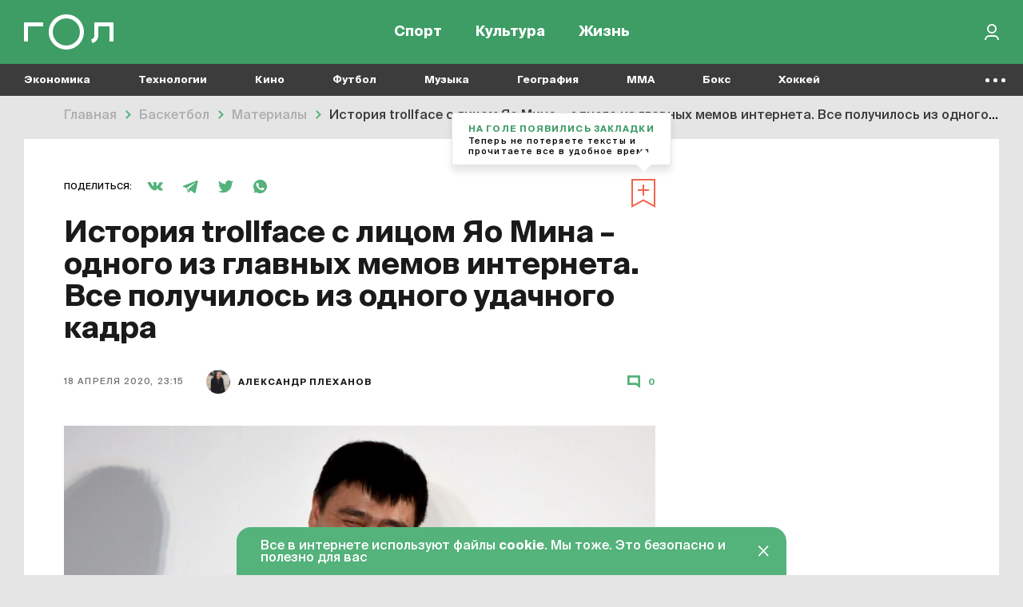

--- FILE ---
content_type: text/html; charset=UTF-8
request_url: https://gol.ru/materials/3526-istoria-trollface-s-licom-ao-mina-odnogo-iz-glavnyh-memov-interneta-vse-polucilos-iz-odnogo-udacnogo
body_size: 21787
content:
<!DOCTYPE html>
<html>
<head>
        <script>
    window.dataLayer = [];
    window.ym_user_params = 'Guest';
    </script>
    <meta charset="UTF-8">
    <meta name="viewport" content="width=device-width, initial-scale=1, maximum-scale=1">
    <meta name="facebook-domain-verification" content="6gkpq6el7kvacej5yhyurrt74th5s0"/>
    <meta name="yandex-verification" content="32d5fb1824b9091c"/>
    <meta name="verify-admitad" content="04c2f1db67"/>
    <meta name="csrf-param" content="_csrf-frontend">
<meta name="csrf-token" content="m_FF4GrZ2n4ZrZ7ehhbS8QsAiins_7ti4rj6cA7bjrjWqxqBXemXJ07vxLnvVZ3JQXruGpiyjTeJgMwCQrS_1A==">
    <title>История trollface с лицом Яо Мина – одного из главных мемов интернета. Все получилось из одного удачного кадра | Гол.ру</title>
    <meta name="description" content="Сам Яо Мин так и не признался, что это срисовано с него.">
<meta property="og:title" content="История trollface с лицом Яо Мина – одного из главных мемов интернета. Все получилось из одного удачного кадра">
<meta property="og:url" content="https://gol.ru/materials/3526-istoria-trollface-s-licom-ao-mina-odnogo-iz-glavnyh-memov-interneta-vse-polucilos-iz-odnogo-udacnogo">
<meta property="og:image" content="https://165dc6ae-1b27-4856-8ca7-b1edf208847c.selcdn.net/images/original/materials/socials/3526/fba98cda7e1952bc77d5a7f9c81dff46f7.jpg">
<meta property="og:image:alt" content="История trollface с лицом Яо Мина – одного из главных мемов интернета. Все получилось из одного удачного кадра">
<meta property="og:image:type" content="image/jpeg">
<meta property="og:image:width" content="1200">
<meta property="og:image:height" content="630">
<meta property="og:type" content="article">
<meta property="og:description" content="Сам Яо Мин так и не признался, что это срисовано с него.">
<meta property="twitter:card" content="summary_large_image">
<meta property="twitter:site" content="@Golrusuper">
<meta property="twitter:title" content="История trollface с лицом Яо Мина – одного из главных мемов интернета. Все получилось из одного удачного кадра">
<meta property="twitter:description" content="Сам Яо Мин так и не признался, что это срисовано с него.">
<meta property="twitter:image" content="https://165dc6ae-1b27-4856-8ca7-b1edf208847c.selcdn.net/images/original/materials/socials/3526/fba98cda7e1952bc77d5a7f9c81dff46f7.jpg">
<meta property="twitter:creator" content="@Golrusuper">
<meta property="twitter:image:alt" content="История trollface с лицом Яо Мина – одного из главных мемов интернета. Все получилось из одного удачного кадра">
<meta property="twitter:url" content="https://gol.ru/materials/3526-istoria-trollface-s-licom-ao-mina-odnogo-iz-glavnyh-memov-interneta-vse-polucilos-iz-odnogo-udacnogo">
<meta property="vk:image" content="https://165dc6ae-1b27-4856-8ca7-b1edf208847c.selcdn.net/images/original/materials/socials/3526/vk1907a0dafc8426151f0a0821f60d11e3.jpg">
<meta name="robots" content="max-image-preview:large">
<link href="//top-fwz1.mail.ru" rel="preconnect">
<link href="//mc.yandex.ru" rel="preconnect">
<link href="//www.google-analytics.com" rel="preconnect">
<link href="//googletagmanager.com" rel="preconnect">
<link href="https://165dc6ae-1b27-4856-8ca7-b1edf208847c.selcdn.net" rel="preconnect">
<link href="https://gol.ru/materials/3526-istoria-trollface-s-licom-ao-mina-odnogo-iz-glavnyh-memov-interneta-vse-polucilos-iz-odnogo-udacnogo" rel="canonical">
<link href="https://gol.ru/materials/3526/amp?type=amp" rel="amphtml">
<link href="https://gol.ru/news-google/rss.xml" rel="self">
<link href="https://pubsubhubbub.appspot.com/" rel="hub">
<link href="https://165dc6ae-1b27-4856-8ca7-b1edf208847c.selcdn.net/images/original/materials/sections/43754/43754.webp?1744303658" rel="preload" as="image" imagesrcset="https://165dc6ae-1b27-4856-8ca7-b1edf208847c.selcdn.net/images/thumbs/materials/sections/43754/user740x0_43754.webp?1744303658 1019w,https://165dc6ae-1b27-4856-8ca7-b1edf208847c.selcdn.net/images/thumbs/materials/sections/43754/user1000x0_43754.webp?1744303658 1279w,https://165dc6ae-1b27-4856-8ca7-b1edf208847c.selcdn.net/images/thumbs/materials/sections/43754/user1220x0_43754.webp?1744303658 1280w" imagesizes="50vw">
<link href="https://google.com" rel="dns-prefetch" crossorigin="">
<link href="https://vk.com" rel="dns-prefetch" crossorigin="">
<link href="https://instagram.com" rel="dns-prefetch" crossorigin="">
<link href="https://twitter.com" rel="dns-prefetch" crossorigin="">
<link href="https://youtube.com" rel="dns-prefetch" crossorigin="">
<link href="/favicon/favicon_32.png" rel="icon" sizes="32x32">
<link href="/favicon/favicon_48.png" rel="icon" sizes="48x48">
<link href="/favicon/favicon_96.png" rel="icon" sizes="96x96">
<link href="/favicon/favicon_144.png" rel="icon" sizes="144x144">
<link href="/favicon/favicon_192.png" rel="icon" sizes="192x192">
<link href="/favicon/favicon_256.png" rel="icon" sizes="256x256">
<link href="/favicon/favicon_384.png" rel="icon" sizes="384x384">
<link href="/favicon/favicon_512.png" rel="icon" sizes="512x512">
<link href="/favicon/favicon_57.png" rel="apple-touch-icon" sizes="57x57">
<link href="/favicon/favicon_60.png" rel="apple-touch-icon" sizes="60x60">
<link href="/favicon/favicon_72.png" rel="apple-touch-icon" sizes="72x72">
<link href="/favicon/favicon_76.png" rel="apple-touch-icon" sizes="76x76">
<link href="/favicon/favicon_114.png" rel="apple-touch-icon" sizes="114x114">
<link href="/favicon/favicon_120.png" rel="apple-touch-icon" sizes="120x120">
<link href="/favicon/favicon_152.png" rel="apple-touch-icon" sizes="152x152">
<link href="/favicon/favicon_180.png" rel="apple-touch-icon" sizes="180x180">
<link href="https://165dc6ae-1b27-4856-8ca7-b1edf208847c.selcdn.net/dist/assets/materials.js?v=1744291362" rel="preload" as="script">
<link href="https://165dc6ae-1b27-4856-8ca7-b1edf208847c.selcdn.net/dist/assets/materials.css?v=1744291362" rel="preload" as="style">
<link href="https://www.google.com/recaptcha/api.js" rel="preload" as="script">
<link href="https://165dc6ae-1b27-4856-8ca7-b1edf208847c.selcdn.net/dist/assets/materials.css?v=1744291362" rel="stylesheet">
<script src="https://yandex.ru/ads/system/header-bidding.js" async="async"></script>
<script src="https://ads.digitalcaramel.com/js/gol.ru.js" async="async"></script>    
<!-- Google Tag Manager -->
<script>(function(w,d,s,l,i){w[l]=w[l]||[];w[l].push({'gtm.start':
            new Date().getTime(),event:'gtm.js'});var f=d.getElementsByTagName(s)[0],
        j=d.createElement(s),dl=l!='dataLayer'?'&l='+l:'';j.async=true;j.src=
        'https://www.googletagmanager.com/gtm.js?id='+i+dl;f.parentNode.insertBefore(j,f);
    })(window,document,'script','dataLayer','GTM-KR4J5C3');</script>
<!-- End Google Tag Manager -->
    
<!-- Yandex.RTB -->
<script>window.yaContextCb=window.yaContextCb||[]</script>
<script src="https://yandex.ru/ads/system/context.js" async></script>

    
    
    <script type="text/javascript">
        window.httpAccept = 'text/html,application/xhtml+xml,application/xml;q=0.9,image/webp,image/apng,*/*;q=0.8,application/signed-exchange;v=b3;q=0.9';
    </script>
</head>
<body class="wrapper">

<!-- Google Tag Manager (noscript) -->
<noscript><iframe src="https://www.googletagmanager.com/ns.html?id=GTM-KR4J5C3"
                  height="0" width="0" style="display:none;visibility:hidden"></iframe></noscript>
<!-- End Google Tag Manager (noscript) -->

<header id="wrapper__header" class="wrapper__header">
    

<div class="header-wrapper">
    <nav class="header">
        <div class="header__inner">
            <div class="header__logo">
                <a href="/"><div class="header__logo-inner"></div></a>            </div>
            <div class="header__menu-wrapper">
                
<div class="header-menu">
            <div class="header-menu__item-wrapper header-menu__item-wrapper--temporarily-hide ">
            
<div class="header-menu-item   ">
    <a href="/my-gol" rel="" style="">Moй гол</a></div>
        </div>
            <div class="header-menu__item-wrapper  ">
            
<div class="header-menu-item   ">
    <a href="/sport" rel="" style="">Спорт</a></div>
        </div>
            <div class="header-menu__item-wrapper  ">
            
<div class="header-menu-item   ">
    <a href="/culture" rel="" style="">Культура</a></div>
        </div>
            <div class="header-menu__item-wrapper  ">
            
<div class="header-menu-item   ">
    <a href="/life" rel="" style="">Жизнь</a></div>
        </div>
    </div>
            </div>

            <div class="header__right-part">
                <div class="header__actions-wrapper">
                    
<div class="header-search"></div>
                                        
    <div class="header-in-out header-in-out__signin" data-tooltip="Войти">
        <button type="button" id="signin-button" data-toggle="modal" data-target="#signup-social" data-modal="color"></button>    </div>
                </div>
            </div>
        </div>
    </nav>
    <nav class="header-mobile">
        <div class="header-mobile__inner">
            
<div class="header-menu">
            <div class="header-menu__item-wrapper header-menu__item-wrapper--temporarily-hide ">
            
<div class="header-menu-item   ">
    <a href="/my-gol" rel="" style="">Moй гол</a></div>
        </div>
            <div class="header-menu__item-wrapper  ">
            
<div class="header-menu-item   ">
    <a href="/sport" rel="" style="">Спорт</a></div>
        </div>
            <div class="header-menu__item-wrapper  ">
            
<div class="header-menu-item   ">
    <a href="/culture" rel="" style="">Культура</a></div>
        </div>
            <div class="header-menu__item-wrapper  ">
            
<div class="header-menu-item   ">
    <a href="/life" rel="" style="">Жизнь</a></div>
        </div>
    </div>
        </div>
    </nav>
</div>

<div class="nav-list--hidden">
            <div class="nav-list__item dropdown " data-container-id="nav-list-item-1"><a class="nav-list__item-link" href="https://gol.ru/economy">Экономика</a><div class="nav-list__item-dropdown dropdown-menu">
    <div class="nav-list-dropdown">
        <div class="nav-list-dropdown__side">
                            <div class="nav-list-dropdown__side-item"><a href="https://gol.ru/economy/materials">Материалы</a></div>                    </div>
        <div class="nav-list-dropdown__body">
            <div class="nav-list-dropdown__columns">
                                                                </div>
        </div>
    </div>
</div>
</div>            <div class="nav-list__item dropdown " data-container-id="nav-list-item-2"><a class="nav-list__item-link" href="https://gol.ru/technology">Технологии</a><div class="nav-list__item-dropdown dropdown-menu">
    <div class="nav-list-dropdown">
        <div class="nav-list-dropdown__side">
                            <div class="nav-list-dropdown__side-item"><a href="https://gol.ru/technology/materials">Материалы</a></div>                    </div>
        <div class="nav-list-dropdown__body">
            <div class="nav-list-dropdown__columns">
                                                                                                    </div>
        </div>
    </div>
</div>
</div>            <div class="nav-list__item dropdown " data-container-id="nav-list-item-3"><a class="nav-list__item-link" href="https://gol.ru/movie">Кино</a><div class="nav-list__item-dropdown dropdown-menu">
    <div class="nav-list-dropdown">
        <div class="nav-list-dropdown__side">
                            <div class="nav-list-dropdown__side-item"><a href="https://gol.ru/movie/materials">Материалы</a></div>                            <div class="nav-list-dropdown__side-item"><a href="https://gol.ru/movie/news">Новости</a></div>                    </div>
        <div class="nav-list-dropdown__body">
            <div class="nav-list-dropdown__columns">
                            </div>
        </div>
    </div>
</div>
</div>            <div class="nav-list__item dropdown " data-container-id="nav-list-item-4"><a class="nav-list__item-link" href="https://gol.ru/football">Футбол</a><div class="nav-list__item-dropdown dropdown-menu">
    <div class="nav-list-dropdown">
        <div class="nav-list-dropdown__side">
                            <div class="nav-list-dropdown__side-item"><a href="https://gol.ru/football/team">Сборные</a></div>                            <div class="nav-list-dropdown__side-item"><a href="https://gol.ru/football/clubs">Клубы</a></div>                            <div class="nav-list-dropdown__side-item"><a href="https://gol.ru/football/match">Матчи</a></div>                            <div class="nav-list-dropdown__side-item"><a href="https://gol.ru/football/schedule">Календарь</a></div>                            <div class="nav-list-dropdown__side-item"><a href="https://gol.ru/football/results">Результаты</a></div>                            <div class="nav-list-dropdown__side-item"><a href="https://gol.ru/football/materials">Материалы</a></div>                            <div class="nav-list-dropdown__side-item"><a href="https://gol.ru/football/news">Новости</a></div>                            <div class="nav-list-dropdown__side-item"><a href="https://gol.ru/football/footballers">Футболисты</a></div>                            <div class="nav-list-dropdown__side-item"><a href="https://gol.ru/football/tournament">Турниры</a></div>                            <div class="nav-list-dropdown__side-item"><a href="https://gol.ru/football/table">Таблица</a></div>                    </div>
        <div class="nav-list-dropdown__body">
            <div class="nav-list-dropdown__columns">
                                                                                                            
<div class="nav-list-dropdown__column">
            <a href="https://gol.ru/football/tournament/liga-cempionov" class="nav-list-dropdown__column-item">
            <div class="nav-list-dropdown__column-image nav-list-dropdown__column-image--tournament">
                            </div>
            <div class="nav-list-dropdown__column-title">Лига чемпионов</div>
        </a>
            <a href="https://gol.ru/football/clubs/slaviamozyr" class="nav-list-dropdown__column-item">
            <div class="nav-list-dropdown__column-image nav-list-dropdown__column-image--tournament">
                            </div>
            <div class="nav-list-dropdown__column-title">Славия Мозырь</div>
        </a>
            <a href="https://gol.ru/football/coach/feliksmagat" class="nav-list-dropdown__column-item">
            <div class="nav-list-dropdown__column-image nav-list-dropdown__column-image--tournament">
                            </div>
            <div class="nav-list-dropdown__column-title">Феликс Магат</div>
        </a>
            <a href="https://gol.ru/football/footballers/nolbertosolano" class="nav-list-dropdown__column-item">
            <div class="nav-list-dropdown__column-image nav-list-dropdown__column-image--tournament">
                            </div>
            <div class="nav-list-dropdown__column-title">Нолберто Солано</div>
        </a>
            <a href="https://gol.ru/football/footballers/urijzevnov" class="nav-list-dropdown__column-item">
            <div class="nav-list-dropdown__column-image nav-list-dropdown__column-image--tournament">
                            </div>
            <div class="nav-list-dropdown__column-title">Юрий Жевнов</div>
        </a>
            <a href="https://gol.ru/football/clubs/dinamominsk" class="nav-list-dropdown__column-item">
            <div class="nav-list-dropdown__column-image nav-list-dropdown__column-image--tournament">
                            </div>
            <div class="nav-list-dropdown__column-title">Динамо Минск</div>
        </a>
            <a href="https://gol.ru/football/clubs/naftan" class="nav-list-dropdown__column-item">
            <div class="nav-list-dropdown__column-image nav-list-dropdown__column-image--tournament">
                            </div>
            <div class="nav-list-dropdown__column-title">Нафтан</div>
        </a>
            <a href="https://gol.ru/football/clubs/sluck" class="nav-list-dropdown__column-item">
            <div class="nav-list-dropdown__column-image nav-list-dropdown__column-image--tournament">
                            </div>
            <div class="nav-list-dropdown__column-title">Слуцк</div>
        </a>
            <a href="https://gol.ru/football/footballers/dzejkoblekheto" class="nav-list-dropdown__column-item">
            <div class="nav-list-dropdown__column-image nav-list-dropdown__column-image--tournament">
                            </div>
            <div class="nav-list-dropdown__column-title">Джейкоб Лекхето</div>
        </a>
            <a href="https://gol.ru/football/footballers/raul" class="nav-list-dropdown__column-item">
            <div class="nav-list-dropdown__column-image nav-list-dropdown__column-image--tournament">
                            </div>
            <div class="nav-list-dropdown__column-title">Рауль</div>
        </a>
            <a href="https://gol.ru/football/person/aleksanderceferin" class="nav-list-dropdown__column-item">
            <div class="nav-list-dropdown__column-image nav-list-dropdown__column-image--tournament">
                            </div>
            <div class="nav-list-dropdown__column-title">Александер Чеферин</div>
        </a>
            <a href="https://gol.ru/football/footballers/mariogetce" class="nav-list-dropdown__column-item">
            <div class="nav-list-dropdown__column-image nav-list-dropdown__column-image--tournament">
                            </div>
            <div class="nav-list-dropdown__column-title">Марио Гетце</div>
        </a>
    </div>
                                                                        
<div class="nav-list-dropdown__column">
            <a href="/football/tournament/rpl" class="nav-list-dropdown__column-item">
            <div class="nav-list-dropdown__column-image nav-list-dropdown__column-image--tournament">
                                    <noscript class="loading-lazy">
                        <img src="https://165dc6ae-1b27-4856-8ca7-b1edf208847c.selcdn.net/images/original/divisions/logos/1/88.webp" alt="РПЛ Турнир" loading="lazy">                    </noscript>
                            </div>
            <div class="nav-list-dropdown__column-title">РПЛ</div>
        </a>
            <a href="/football/tournament/champions-league" class="nav-list-dropdown__column-item">
            <div class="nav-list-dropdown__column-image nav-list-dropdown__column-image--tournament">
                                    <noscript class="loading-lazy">
                        <img src="https://165dc6ae-1b27-4856-8ca7-b1edf208847c.selcdn.net/images/original/divisions/logos/4/90.webp" alt="Лига чемпионов Турнир" loading="lazy">                    </noscript>
                            </div>
            <div class="nav-list-dropdown__column-title">Лига чемпионов</div>
        </a>
            <a href="/football/tournament/europa-league" class="nav-list-dropdown__column-item">
            <div class="nav-list-dropdown__column-image nav-list-dropdown__column-image--tournament">
                                    <noscript class="loading-lazy">
                        <img src="https://165dc6ae-1b27-4856-8ca7-b1edf208847c.selcdn.net/images/original/divisions/logos/5/91.webp" alt="Лига Европы Турнир" loading="lazy">                    </noscript>
                            </div>
            <div class="nav-list-dropdown__column-title">Лига Европы</div>
        </a>
            <a href="/football/tournament/europa-conference-league" class="nav-list-dropdown__column-item">
            <div class="nav-list-dropdown__column-image nav-list-dropdown__column-image--tournament">
                                    <noscript class="loading-lazy">
                        <img src="https://165dc6ae-1b27-4856-8ca7-b1edf208847c.selcdn.net/images/original/divisions/logos/41/116.webp" alt="Лига конференций Турнир" loading="lazy">                    </noscript>
                            </div>
            <div class="nav-list-dropdown__column-title">Лига конференций</div>
        </a>
            <a href="/football/tournament/epl" class="nav-list-dropdown__column-item">
            <div class="nav-list-dropdown__column-image nav-list-dropdown__column-image--tournament">
                                    <noscript class="loading-lazy">
                        <img src="https://165dc6ae-1b27-4856-8ca7-b1edf208847c.selcdn.net/images/original/divisions/logos/2/92.webp" alt="АПЛ Турнир" loading="lazy">                    </noscript>
                            </div>
            <div class="nav-list-dropdown__column-title">АПЛ</div>
        </a>
            <a href="/football/tournament/seria-a" class="nav-list-dropdown__column-item">
            <div class="nav-list-dropdown__column-image nav-list-dropdown__column-image--tournament">
                                    <noscript class="loading-lazy">
                        <img src="https://165dc6ae-1b27-4856-8ca7-b1edf208847c.selcdn.net/images/original/divisions/logos/6/93.webp" alt="Серия А Турнир" loading="lazy">                    </noscript>
                            </div>
            <div class="nav-list-dropdown__column-title">Серия А</div>
        </a>
            <a href="/football/tournament/primera" class="nav-list-dropdown__column-item">
            <div class="nav-list-dropdown__column-image nav-list-dropdown__column-image--tournament">
                                    <noscript class="loading-lazy">
                        <img src="https://165dc6ae-1b27-4856-8ca7-b1edf208847c.selcdn.net/images/original/divisions/logos/8/94.webp" alt="Примера Турнир" loading="lazy">                    </noscript>
                            </div>
            <div class="nav-list-dropdown__column-title">Примера</div>
        </a>
            <a href="/football/tournament/bundesliga" class="nav-list-dropdown__column-item">
            <div class="nav-list-dropdown__column-image nav-list-dropdown__column-image--tournament">
                                    <noscript class="loading-lazy">
                        <img src="https://165dc6ae-1b27-4856-8ca7-b1edf208847c.selcdn.net/images/original/divisions/logos/7/95.webp" alt="Бундеслига Турнир" loading="lazy">                    </noscript>
                            </div>
            <div class="nav-list-dropdown__column-title">Бундеслига</div>
        </a>
            <a href="/football/tournament/ligue-1" class="nav-list-dropdown__column-item">
            <div class="nav-list-dropdown__column-image nav-list-dropdown__column-image--tournament">
                                    <noscript class="loading-lazy">
                        <img src="https://165dc6ae-1b27-4856-8ca7-b1edf208847c.selcdn.net/images/original/divisions/logos/9/96.webp" alt="Лига 1 Турнир" loading="lazy">                    </noscript>
                            </div>
            <div class="nav-list-dropdown__column-title">Лига 1</div>
        </a>
            <a href="/football/tournament/fnl" class="nav-list-dropdown__column-item">
            <div class="nav-list-dropdown__column-image nav-list-dropdown__column-image--tournament">
                                    <noscript class="loading-lazy">
                        <img src="https://165dc6ae-1b27-4856-8ca7-b1edf208847c.selcdn.net/images/original/divisions/logos/17/97.webp" alt="Первая лига Турнир" loading="lazy">                    </noscript>
                            </div>
            <div class="nav-list-dropdown__column-title">Первая лига</div>
        </a>
            <a href="/football/tournament/cup-premier" class="nav-list-dropdown__column-item">
            <div class="nav-list-dropdown__column-image nav-list-dropdown__column-image--tournament">
                                    <noscript class="loading-lazy">
                        <img src="https://165dc6ae-1b27-4856-8ca7-b1edf208847c.selcdn.net/images/original/divisions/logos/44/123.webp" alt="Кубок PARI Премьер Турнир" loading="lazy">                    </noscript>
                            </div>
            <div class="nav-list-dropdown__column-title">Кубок PARI Премьер</div>
        </a>
    </div>
                            </div>
        </div>
    </div>
</div>
</div>            <div class="nav-list__item dropdown " data-container-id="nav-list-item-5"><a class="nav-list__item-link" href="https://gol.ru/music">Музыка</a><div class="nav-list__item-dropdown dropdown-menu">
    <div class="nav-list-dropdown">
        <div class="nav-list-dropdown__side">
                            <div class="nav-list-dropdown__side-item"><a href="https://gol.ru/music/materials">Материалы</a></div>                            <div class="nav-list-dropdown__side-item"><a href="https://gol.ru/music/news">Новости</a></div>                    </div>
        <div class="nav-list-dropdown__body">
            <div class="nav-list-dropdown__columns">
                            </div>
        </div>
    </div>
</div>
</div>            <div class="nav-list__item dropdown " data-container-id="nav-list-item-6"><a class="nav-list__item-link" href="https://gol.ru/geography">География</a><div class="nav-list__item-dropdown dropdown-menu">
    <div class="nav-list-dropdown">
        <div class="nav-list-dropdown__side">
                            <div class="nav-list-dropdown__side-item"><a href="https://gol.ru/geography/materials">Материалы</a></div>                    </div>
        <div class="nav-list-dropdown__body">
            <div class="nav-list-dropdown__columns">
                                                                                                    </div>
        </div>
    </div>
</div>
</div>            <div class="nav-list__item dropdown " data-container-id="nav-list-item-7"><a class="nav-list__item-link" href="https://gol.ru/mma">MMA</a><div class="nav-list__item-dropdown dropdown-menu">
    <div class="nav-list-dropdown">
        <div class="nav-list-dropdown__side">
                            <div class="nav-list-dropdown__side-item"><a href="https://gol.ru/mma/materials">Материалы</a></div>                            <div class="nav-list-dropdown__side-item"><a href="https://gol.ru/mma/news">Новости</a></div>                    </div>
        <div class="nav-list-dropdown__body">
            <div class="nav-list-dropdown__columns">
                            </div>
        </div>
    </div>
</div>
</div>            <div class="nav-list__item dropdown " data-container-id="nav-list-item-8"><a class="nav-list__item-link" href="https://gol.ru/boxing">Бокс</a><div class="nav-list__item-dropdown dropdown-menu">
    <div class="nav-list-dropdown">
        <div class="nav-list-dropdown__side">
                            <div class="nav-list-dropdown__side-item"><a href="https://gol.ru/boxing/materials">Материалы</a></div>                            <div class="nav-list-dropdown__side-item"><a href="https://gol.ru/boxing/news">Новости</a></div>                    </div>
        <div class="nav-list-dropdown__body">
            <div class="nav-list-dropdown__columns">
                            </div>
        </div>
    </div>
</div>
</div>            <div class="nav-list__item dropdown " data-container-id="nav-list-item-9"><a class="nav-list__item-link" href="https://gol.ru/hockey">Хоккей</a><div class="nav-list__item-dropdown dropdown-menu">
    <div class="nav-list-dropdown">
        <div class="nav-list-dropdown__side">
                            <div class="nav-list-dropdown__side-item"><a href="https://gol.ru/hockey/materials">Материалы</a></div>                            <div class="nav-list-dropdown__side-item"><a href="https://gol.ru/hockey/news">Новости</a></div>                    </div>
        <div class="nav-list-dropdown__body">
            <div class="nav-list-dropdown__columns">
                            </div>
        </div>
    </div>
</div>
</div>            <div class="nav-list__item dropdown " data-container-id="nav-list-item-10"><a class="nav-list__item-link" href="https://gol.ru/space">Космос</a><div class="nav-list__item-dropdown dropdown-menu">
    <div class="nav-list-dropdown">
        <div class="nav-list-dropdown__side">
                            <div class="nav-list-dropdown__side-item"><a href="https://gol.ru/space/materials">Материалы</a></div>                    </div>
        <div class="nav-list-dropdown__body">
            <div class="nav-list-dropdown__columns">
                                                                                                    </div>
        </div>
    </div>
</div>
</div>            <div class="nav-list__item dropdown " data-container-id="nav-list-item-11"><a class="nav-list__item-link" href="https://gol.ru/chto-gde-kogda">ЧГК</a><div class="nav-list__item-dropdown dropdown-menu">
    <div class="nav-list-dropdown">
        <div class="nav-list-dropdown__side">
                            <div class="nav-list-dropdown__side-item"><a href="https://gol.ru/chto-gde-kogda/materials">Материалы</a></div>                            <div class="nav-list-dropdown__side-item"><a href="https://gol.ru/chto-gde-kogda/news">Новости</a></div>                    </div>
        <div class="nav-list-dropdown__body">
            <div class="nav-list-dropdown__columns">
                            </div>
        </div>
    </div>
</div>
</div>            <div class="nav-list__item dropdown " data-container-id="nav-list-item-12"><a class="nav-list__item-link" href="https://gol.ru/figure-skating">Фигурное катание</a><div class="nav-list__item-dropdown dropdown-menu">
    <div class="nav-list-dropdown">
        <div class="nav-list-dropdown__side">
                            <div class="nav-list-dropdown__side-item"><a href="https://gol.ru/figure-skating/materials">Материалы</a></div>                            <div class="nav-list-dropdown__side-item"><a href="https://gol.ru/figure-skating/news">Новости</a></div>                    </div>
        <div class="nav-list-dropdown__body">
            <div class="nav-list-dropdown__columns">
                            </div>
        </div>
    </div>
</div>
</div>            <div class="nav-list__item dropdown " data-container-id="nav-list-item-13"><a class="nav-list__item-link" href="https://gol.ru/politics">Политика</a><div class="nav-list__item-dropdown dropdown-menu">
    <div class="nav-list-dropdown">
        <div class="nav-list-dropdown__side">
                            <div class="nav-list-dropdown__side-item"><a href="https://gol.ru/politics/materials">Материалы</a></div>                            <div class="nav-list-dropdown__side-item"><a href="https://gol.ru/politics/news">Новости</a></div>                    </div>
        <div class="nav-list-dropdown__body">
            <div class="nav-list-dropdown__columns">
                            </div>
        </div>
    </div>
</div>
</div>            <div class="nav-list__item dropdown " data-container-id="nav-list-item-14"><a class="nav-list__item-link" href="https://gol.ru/basketball">Баскетбол</a><div class="nav-list__item-dropdown dropdown-menu">
    <div class="nav-list-dropdown">
        <div class="nav-list-dropdown__side">
                            <div class="nav-list-dropdown__side-item"><a href="https://gol.ru/basketball/materials">Материалы</a></div>                            <div class="nav-list-dropdown__side-item"><a href="https://gol.ru/basketball/news">Новости</a></div>                    </div>
        <div class="nav-list-dropdown__body">
            <div class="nav-list-dropdown__columns">
                            </div>
        </div>
    </div>
</div>
</div>            <div class="nav-list__item dropdown " data-container-id="nav-list-item-15"><a class="nav-list__item-link" href="https://gol.ru/f1-championship">Формула 1</a><div class="nav-list__item-dropdown dropdown-menu">
    <div class="nav-list-dropdown">
        <div class="nav-list-dropdown__side">
                            <div class="nav-list-dropdown__side-item"><a href="https://gol.ru/f1-championship/materials">Материалы</a></div>                            <div class="nav-list-dropdown__side-item"><a href="https://gol.ru/f1-championship/news">Новости</a></div>                    </div>
        <div class="nav-list-dropdown__body">
            <div class="nav-list-dropdown__columns">
                            </div>
        </div>
    </div>
</div>
</div>            <div class="nav-list__item dropdown " data-container-id="nav-list-item-16"><a class="nav-list__item-link" href="https://gol.ru/athletics">Легкая атлетика</a><div class="nav-list__item-dropdown dropdown-menu">
    <div class="nav-list-dropdown">
        <div class="nav-list-dropdown__side">
                            <div class="nav-list-dropdown__side-item"><a href="https://gol.ru/athletics/materials">Материалы</a></div>                            <div class="nav-list-dropdown__side-item"><a href="https://gol.ru/athletics/news">Новости</a></div>                    </div>
        <div class="nav-list-dropdown__body">
            <div class="nav-list-dropdown__columns">
                            </div>
        </div>
    </div>
</div>
</div>            <div class="nav-list__item dropdown " data-container-id="nav-list-item-17"><a class="nav-list__item-link" href="https://gol.ru/biathlon">Биатлон</a><div class="nav-list__item-dropdown dropdown-menu">
    <div class="nav-list-dropdown">
        <div class="nav-list-dropdown__side">
                            <div class="nav-list-dropdown__side-item"><a href="https://gol.ru/biathlon/materials">Материалы</a></div>                            <div class="nav-list-dropdown__side-item"><a href="https://gol.ru/biathlon/news">Новости</a></div>                    </div>
        <div class="nav-list-dropdown__body">
            <div class="nav-list-dropdown__columns">
                            </div>
        </div>
    </div>
</div>
</div>            <div class="nav-list__item dropdown " data-container-id="nav-list-item-18"><a class="nav-list__item-link" href="https://gol.ru/aquatics">Водные виды</a><div class="nav-list__item-dropdown dropdown-menu">
    <div class="nav-list-dropdown">
        <div class="nav-list-dropdown__side">
                            <div class="nav-list-dropdown__side-item"><a href="https://gol.ru/aquatics/materials">Материалы</a></div>                            <div class="nav-list-dropdown__side-item"><a href="https://gol.ru/aquatics/news">Новости</a></div>                    </div>
        <div class="nav-list-dropdown__body">
            <div class="nav-list-dropdown__columns">
                            </div>
        </div>
    </div>
</div>
</div>            <div class="nav-list__item dropdown " data-container-id="nav-list-item-19"><a class="nav-list__item-link" href="https://gol.ru/cybersport">Киберспорт</a><div class="nav-list__item-dropdown dropdown-menu">
    <div class="nav-list-dropdown">
        <div class="nav-list-dropdown__side">
                            <div class="nav-list-dropdown__side-item"><a href="https://gol.ru/cybersport/materials">Материалы</a></div>                            <div class="nav-list-dropdown__side-item"><a href="https://gol.ru/cybersport/news">Новости</a></div>                    </div>
        <div class="nav-list-dropdown__body">
            <div class="nav-list-dropdown__columns">
                            </div>
        </div>
    </div>
</div>
</div>            <div class="nav-list__item dropdown " data-container-id="nav-list-item-20"><a class="nav-list__item-link" href="https://gol.ru/literature">Литература</a><div class="nav-list__item-dropdown dropdown-menu">
    <div class="nav-list-dropdown">
        <div class="nav-list-dropdown__side">
                            <div class="nav-list-dropdown__side-item"><a href="https://gol.ru/literature/materials">Материалы</a></div>                    </div>
        <div class="nav-list-dropdown__body">
            <div class="nav-list-dropdown__columns">
                                                                </div>
        </div>
    </div>
</div>
</div>            <div class="nav-list__item dropdown " data-container-id="nav-list-item-21"><a class="nav-list__item-link" href="https://gol.ru/medicine">Медицина</a><div class="nav-list__item-dropdown dropdown-menu">
    <div class="nav-list-dropdown">
        <div class="nav-list-dropdown__side">
                            <div class="nav-list-dropdown__side-item"><a href="https://gol.ru/medicine/materials">Материалы</a></div>                            <div class="nav-list-dropdown__side-item"><a href="https://gol.ru/medicine/news">Новости</a></div>                    </div>
        <div class="nav-list-dropdown__body">
            <div class="nav-list-dropdown__columns">
                            </div>
        </div>
    </div>
</div>
</div>            <div class="nav-list__item dropdown " data-container-id="nav-list-item-22"><a class="nav-list__item-link" href="https://gol.ru/volleyball">Волейбол</a><div class="nav-list__item-dropdown dropdown-menu">
    <div class="nav-list-dropdown">
        <div class="nav-list-dropdown__side">
                            <div class="nav-list-dropdown__side-item"><a href="https://gol.ru/volleyball/materials">Материалы</a></div>                            <div class="nav-list-dropdown__side-item"><a href="https://gol.ru/volleyball/news">Новости</a></div>                    </div>
        <div class="nav-list-dropdown__body">
            <div class="nav-list-dropdown__columns">
                            </div>
        </div>
    </div>
</div>
</div>            <div class="nav-list__item dropdown " data-container-id="nav-list-item-23"><a class="nav-list__item-link" href="https://gol.ru/tennis">Теннис</a><div class="nav-list__item-dropdown dropdown-menu">
    <div class="nav-list-dropdown">
        <div class="nav-list-dropdown__side">
                            <div class="nav-list-dropdown__side-item"><a href="https://gol.ru/tennis/materials">Материалы</a></div>                            <div class="nav-list-dropdown__side-item"><a href="https://gol.ru/tennis/news">Новости</a></div>                    </div>
        <div class="nav-list-dropdown__body">
            <div class="nav-list-dropdown__columns">
                            </div>
        </div>
    </div>
</div>
</div>            <div class="nav-list__item dropdown " data-container-id="nav-list-item-24"><a class="nav-list__item-link" href="https://gol.ru/olympic/2022">Олимпиада</a><div class="nav-list__item-dropdown dropdown-menu">
    <div class="nav-list-dropdown">
        <div class="nav-list-dropdown__side">
                            <div class="nav-list-dropdown__side-item"><a href="https://gol.ru/olympic/2022/materials">Материалы</a></div>                            <div class="nav-list-dropdown__side-item"><a href="https://gol.ru/olympic/2022/news">Новости</a></div>                            <div class="nav-list-dropdown__side-item"><a href="https://gol.ru/olympic/2022/sports">Виды спорта</a></div>                            <div class="nav-list-dropdown__side-item"><a href="https://gol.ru/olympic/2022/schedule">Расписание</a></div>                            <div class="nav-list-dropdown__side-item"><a href="https://gol.ru/olympic/2022/standing">Медали</a></div>                    </div>
        <div class="nav-list-dropdown__body">
            <div class="nav-list-dropdown__columns">
                                                                                                                                        </div>
        </div>
    </div>
</div>
</div>            <div class="nav-list__item dropdown " data-container-id="nav-list-item-25"><a class="nav-list__item-link" href="https://gol.ru/covid-19">Коронавирус</a><div class="nav-list__item-dropdown dropdown-menu">
    <div class="nav-list-dropdown">
        <div class="nav-list-dropdown__side">
                            <div class="nav-list-dropdown__side-item"><a href="https://gol.ru/covid-19/materials">Материалы</a></div>                            <div class="nav-list-dropdown__side-item"><a href="https://gol.ru/covid-19/news">Новости</a></div>                    </div>
        <div class="nav-list-dropdown__body">
            <div class="nav-list-dropdown__columns">
                            </div>
        </div>
    </div>
</div>
</div>            <div class="nav-list__item dropdown " data-container-id="nav-list-item-26"><a class="nav-list__item-link" href="https://gol.ru/clothes">Одежда</a><div class="nav-list__item-dropdown dropdown-menu">
    <div class="nav-list-dropdown">
        <div class="nav-list-dropdown__side">
                            <div class="nav-list-dropdown__side-item"><a href="https://gol.ru/clothes/materials">Материалы</a></div>                            <div class="nav-list-dropdown__side-item"><a href="https://gol.ru/clothes/news">Новости</a></div>                    </div>
        <div class="nav-list-dropdown__body">
            <div class="nav-list-dropdown__columns">
                            </div>
        </div>
    </div>
</div>
</div>            <div class="nav-list__item dropdown " data-container-id="nav-list-item-27"><a class="nav-list__item-link" href="https://gol.ru/art">Живопись</a><div class="nav-list__item-dropdown dropdown-menu">
    <div class="nav-list-dropdown">
        <div class="nav-list-dropdown__side">
                            <div class="nav-list-dropdown__side-item"><a href="https://gol.ru/art/materials">Материалы</a></div>                    </div>
        <div class="nav-list-dropdown__body">
            <div class="nav-list-dropdown__columns">
                            </div>
        </div>
    </div>
</div>
</div>            <div class="nav-list__item dropdown " data-container-id="nav-list-item-28"><a class="nav-list__item-link" href="https://gol.ru/standup">Стендап</a><div class="nav-list__item-dropdown dropdown-menu">
    <div class="nav-list-dropdown">
        <div class="nav-list-dropdown__side">
                            <div class="nav-list-dropdown__side-item"><a href="https://gol.ru/standup/materials">Материалы</a></div>                            <div class="nav-list-dropdown__side-item"><a href="https://gol.ru/standup/news">Новости</a></div>                    </div>
        <div class="nav-list-dropdown__body">
            <div class="nav-list-dropdown__columns">
                            </div>
        </div>
    </div>
</div>
</div>            <div class="nav-list__item dropdown " data-container-id="nav-list-item-29"><a class="nav-list__item-link" href="https://gol.ru/games">Игры</a><div class="nav-list__item-dropdown dropdown-menu">
    <div class="nav-list-dropdown">
        <div class="nav-list-dropdown__side">
                            <div class="nav-list-dropdown__side-item"><a href="https://gol.ru/games/materials">Материалы</a></div>                    </div>
        <div class="nav-list-dropdown__body">
            <div class="nav-list-dropdown__columns">
                                                                                                    </div>
        </div>
    </div>
</div>
</div>            <div class="nav-list__item dropdown " data-container-id="nav-list-item-30"><a class="nav-list__item-link" href="https://gol.ru/youtube">Ютуб и тв</a><div class="nav-list__item-dropdown dropdown-menu">
    <div class="nav-list-dropdown">
        <div class="nav-list-dropdown__side">
                            <div class="nav-list-dropdown__side-item"><a href="https://gol.ru/youtube/materials">Материалы</a></div>                    </div>
        <div class="nav-list-dropdown__body">
            <div class="nav-list-dropdown__columns">
                                                                                                    </div>
        </div>
    </div>
</div>
</div>            <div class="nav-list__item dropdown " data-container-id="nav-list-item-31"><a class="nav-list__item-link" href="https://gol.ru/food">Еда</a><div class="nav-list__item-dropdown dropdown-menu">
    <div class="nav-list-dropdown">
        <div class="nav-list-dropdown__side">
                            <div class="nav-list-dropdown__side-item"><a href="https://gol.ru/food/materials">Материалы</a></div>                    </div>
        <div class="nav-list-dropdown__body">
            <div class="nav-list-dropdown__columns">
                                                                </div>
        </div>
    </div>
</div>
</div>    </div>
<nav class="nav-line">
    <div class="nav-line__inner">
        <div class="nav-list"></div>
        <div class="nav-more dropdown" data-container-id="dropdown-more">
            <div class="nav-more__button nav-line-more-button dropdown-toggle">
                <button>
                    <svg width="25" height="5" viewBox="0 0 25 5" fill="none" xmlns="http://www.w3.org/2000/svg">
                        <circle cx="2.5" cy="2.5" r="2.5" fill="#FFFFFF"/>
                        <circle cx="12.5" cy="2.5" r="2.5" fill="#FFFFFF"/>
                        <circle cx="22.5" cy="2.5" r="2.5" fill="#FFFFFF"/>
                    </svg>
                </button>
            </div>
            <div class="nav-more__menu dropdown-menu">
                <div class="nav-list-dropdown">
                    <div class="nav-list-dropdown__body">
                        <div class="nav-list-dropdown__columns nav-line-list-dropdown">
                                                            <div class="nav-list-dropdown__column">
                                    
    <div class="nav-list-dropdown__column-item"><a href="https://gol.ru/f1-championship">Формула 1</a></div>    <div class="nav-list-dropdown__column-item"><a href="https://gol.ru/athletics">Легкая атлетика</a></div>    <div class="nav-list-dropdown__column-item"><a href="https://gol.ru/biathlon">Биатлон</a></div>    <div class="nav-list-dropdown__column-item"><a href="https://gol.ru/aquatics">Водные виды</a></div>    <div class="nav-list-dropdown__column-item"><a href="https://gol.ru/cybersport">Киберспорт</a></div>    <div class="nav-list-dropdown__column-item"><a href="https://gol.ru/literature">Литература</a></div>    <div class="nav-list-dropdown__column-item"><a href="https://gol.ru/medicine">Медицина</a></div>    <div class="nav-list-dropdown__column-item"><a href="https://gol.ru/volleyball">Волейбол</a></div>    <div class="nav-list-dropdown__column-item"><a href="https://gol.ru/tennis">Теннис</a></div>    <div class="nav-list-dropdown__column-item"><a href="https://gol.ru/olympic/2022">Олимпиада</a></div>    <div class="nav-list-dropdown__column-item"><a href="https://gol.ru/covid-19">Коронавирус</a></div>    <div class="nav-list-dropdown__column-item"><a href="https://gol.ru/clothes">Одежда</a></div>    <div class="nav-list-dropdown__column-item"><a href="https://gol.ru/art">Живопись</a></div>                                </div>
                                                            <div class="nav-list-dropdown__column">
                                    
    <div class="nav-list-dropdown__column-item"><a href="https://gol.ru/standup">Стендап</a></div>    <div class="nav-list-dropdown__column-item"><a href="https://gol.ru/games">Игры</a></div>    <div class="nav-list-dropdown__column-item"><a href="https://gol.ru/youtube">Ютуб и тв</a></div>    <div class="nav-list-dropdown__column-item"><a href="https://gol.ru/food">Еда</a></div>                                </div>
                                                    </div>
                    </div>
                </div>
            </div>
            <div class="nav-line-mobile">
                <div class="nav-mobile__header-button">
                    <div class="header-nav-opener">
    <a class="nav-line-opener nav-line-more-button">
        <span class="nav-line-opener__burger"></span>
    </a>    
</div>
                </div>
                <div class="nav-mobile__inner">
                    <div class="nav-mobile__list">
                        <div class="nav-mobile__list-inner">
                                                            <div class="nav-mobile__item"><a href="https://gol.ru/standup">Стендап</a></div>                                                            <div class="nav-mobile__item"><a href="https://gol.ru/games">Игры</a></div>                                                            <div class="nav-mobile__item"><a href="https://gol.ru/youtube">Ютуб и тв</a></div>                                                            <div class="nav-mobile__item"><a href="https://gol.ru/food">Еда</a></div>                                                    </div>
                    </div>
                </div>
                <div class="nav-mobile__footer">
                    <footer class="wrapper__footer">
                        <div class="content-row">
                            <section class="content-row__centered content-row__centered--footer">
                                <div class="footer footer--nav-mobile">
                                    <div class="footer__row footer__row--first">
                                        <div class="footer__first-row-general-content-wrapper">
                                            <div class="footer__row-content footer__row-content--left footer__row-content--first-row">
                                                <a class="footer__link footer__link--white" href="/about">О проекте</a>                                            </div>
                                            <div class="footer__row-content footer__row-content--right">
                                                <div class="footer__socials-wrapper footer__socials-wrapper--general-screen-width">
                                                    
<div class="socials ">
    <div class="socials__item socials__item--vk">
        <a href="https://vk.com/gol_ru" rel="nofollow" target="_blank"></a>    </div>
    <div class="socials__item socials__item--twitter">
        <a href="https://twitter.com/Golrusuper" rel="nofollow" target="_blank"></a>    </div>
    <div class="socials__item socials__item--tg">
        <a href="https://tele.click/coolgol" rel="nofollow" target="_blank"></a>    </div>
</div>
                                                </div>
                                                <div class="footer__age-restriction">
                                                    <div>18+</div>
                                                </div>
                                            </div>
                                        </div>
                                        <div class="footer__socials-wrapper footer__socials-wrapper--mobile">
                                            
<div class="socials ">
    <div class="socials__item socials__item--vk">
        <a href="https://vk.com/gol_ru" rel="nofollow" target="_blank"></a>    </div>
    <div class="socials__item socials__item--twitter">
        <a href="https://twitter.com/Golrusuper" rel="nofollow" target="_blank"></a>    </div>
    <div class="socials__item socials__item--tg">
        <a href="https://tele.click/coolgol" rel="nofollow" target="_blank"></a>    </div>
</div>
                                        </div>
                                    </div>
                                </div>
                            </section>
                        </div>
                    </footer>
                </div>
            </div>
        </div>
    </div>
</nav>


    
<div class="material-content-breadcrumbs fixable-div--in-header fixable-div--fixed-on-mobile fixable-div--in-header-show">
    <nav>
        <ol class="breadcrumbs breadcrumbs--black" itemscope itemtype="http://schema.org/BreadcrumbList">
            <li class="breadcrumbs__item" itemprop="itemListElement" itemscope itemtype="https://schema.org/ListItem">
                <a class="breadcrumbs__link" href="/" itemprop="item"><span itemprop="name">Главная</span></a>                <meta itemprop="position" content="1">            </li>

                            <li class="breadcrumbs__item" itemprop="itemListElement" itemscope itemtype="https://schema.org/ListItem">
                    <a class="breadcrumbs__link" href="https://gol.ru/basketball" itemprop="item"><span itemprop="name">Баскетбол</span></a>                    <meta itemprop="position" content="2">                </li>
                <li class="breadcrumbs__item" itemprop="itemListElement" itemscope itemtype="https://schema.org/ListItem">
                    <a class="breadcrumbs__link" href="https://gol.ru/basketball/materials" itemprop="item"><span itemprop="name">Материалы</span></a>                    <meta itemprop="position" content="3">                </li>
            
            <li class="breadcrumbs__item" itemprop="itemListElement" itemscope itemtype="https://schema.org/ListItem">
                <div class="breadcrumbs__link" itemprop="item"><span itemprop="name">История trollface с лицом Яо Мина – одного из главных мемов интернета. Все получилось из одного удачного кадра</span></div>                <meta itemprop="position" content="4">            </li>
        </ol>
    </nav>
</div>

</header>

<main class="wrapper__content"
      role="main"
      data-create-id-url="https://gol.ru/rest/clientidentificator/manage/create">
    <div class="urgent-news-spacer"></div>
    <div class="banner-spacer"></div>
    <div class="nav-spacer"></div>
                    <div class="wrapper__content-inner"
         style="">

                

<script type="application/ld+json">
    {"@context":"https:\/\/schema.org","@type":"WebPage","mainEntityOfPage":{"@type":"WebPage","@id":"https:\/\/gol.ru\/materials\/3526-istoria-trollface-s-licom-ao-mina-odnogo-iz-glavnyh-memov-interneta-vse-polucilos-iz-odnogo-udacnogo","keywords":["\u042f\u043e \u041c\u0438\u043d","\u0431\u0430\u0441\u043a\u0435\u0442\u0431\u043e\u043b","\u041d\u0411\u0410","\u0425\u044c\u044e\u0441\u0442\u043e\u043d"],"headline":"\u0418\u0441\u0442\u043e\u0440\u0438\u044f trollface \u0441 \u043b\u0438\u0446\u043e\u043c \u042f\u043e \u041c\u0438\u043d\u0430 \u2013 \u043e\u0434\u043d\u043e\u0433\u043e \u0438\u0437 \u0433\u043b\u0430\u0432\u043d\u044b\u0445 \u043c\u0435\u043c\u043e\u0432 \u0438\u043d\u0442\u0435\u0440\u043d\u0435\u0442\u0430. \u0412\u0441\u0435 \u043f\u043e\u043b\u0443\u0447\u0438\u043b\u043e\u0441\u044c \u0438\u0437 \u043e\u0434\u043d\u043e\u0433\u043e \u0443\u0434\u0430\u0447\u043d\u043e\u0433\u043e \u043a\u0430\u0434\u0440\u0430","image":["https:\/\/165dc6ae-1b27-4856-8ca7-b1edf208847c.selcdn.net\/images\/original\/materials\/sections\/43754\/43754.webp?1744303658","https:\/\/165dc6ae-1b27-4856-8ca7-b1edf208847c.selcdn.net\/images\/original\/materials\/sections\/43755\/43755.webp?1744303658","https:\/\/165dc6ae-1b27-4856-8ca7-b1edf208847c.selcdn.net\/dist\/mediaassets\/logo.png"],"datePublished":"2020-04-18T23:15:10+03:00","dateModified":"2020-04-18T23:31:06+03:00","author":{"@type":"Person","name":"\u0410\u043b\u0435\u043a\u0441\u0430\u043d\u0434\u0440 \u041f\u043b\u0435\u0445\u0430\u043d\u043e\u0432"},"publisher":{"@type":"Organization","name":"\u0413\u043e\u043b.\u0440\u0443","logo":{"@type":"ImageObject","url":"https:\/\/165dc6ae-1b27-4856-8ca7-b1edf208847c.selcdn.net\/dist\/mediaassets\/logo.png"}}},"video":["https:\/\/youtu.be\/F2UK3x2frRQ?t=200 ","https:\/\/youtu.be\/qAp5R8Xuk3A","https:\/\/youtu.be\/htm7b_saqcs"],"text":"\u041a\u0430\u043a \u0442\u0430\u043a \u0432\u044b\u0448\u043b\u043e?\u00a0\u0412 2009 \u0433\u043e\u0434\u0443 \u042f\u043e \u041c\u0438\u043d \u043f\u0440\u0438\u0448\u0435\u043b \u043d\u0430 \u043f\u0440\u0435\u0441\u0441-\u043a\u043e\u043d\u0444\u0435\u0440\u0435\u043d\u0446\u0438\u044e \u0432\u043c\u0435\u0441\u0442\u0435 \u0441 \u0420\u043e\u043d\u043e\u043c \u0410\u0440\u0442\u0435\u0441\u0442\u043e\u043c. \u0422\u043e\u0442 \u0448\u0443\u0442\u0438\u043b \u0432\u043c\u0435\u0441\u0442\u0435 \u0441 \u0436\u0443\u0440\u043d\u0430\u043b\u0438\u0441\u0442\u0430\u043c\u0438 \u0438 \u0434\u043e\u0432\u0435\u043b \u042f\u043e \u041c\u0438\u043d\u0430 \u0434\u043e \u0441\u043b\u0435\u0437\u043d\u043e\u0433\u043e \u0441\u043c\u0435\u0445\u0430. \u0414\u0430\u043b\u044c\u0448\u0435 \u043f\u043e\u044f\u0432\u0438\u043b\u0430\u0441\u044c \u0444\u043e\u0442\u043e\u0433\u0440\u0430\u0444\u0438\u044f \u0441 \u0435\u0433\u043e \u0433\u0440\u0438\u043c\u0430\u0441\u043e\u0439 \u2013 \u0438\u043c\u0435\u043d\u043d\u043e \u0441 \u043d\u0435\u0435 \u043f\u043e\u0437\u0436\u0435 \u0438 \u0441\u0440\u0438\u0441\u043e\u0432\u0430\u043b\u0438 \u043a\u0430\u0440\u0442\u0438\u043d\u043a\u0443 \u0434\u043b\u044f \u043c\u0435\u043c\u0430. \u0412 2011-\u043c \u043e\u043d\u0430 \u0437\u0430\u0432\u0438\u0440\u0443\u0441\u0438\u043b\u0430\u0441\u044c \u043d\u0430 Reddit, \u0430 \u043f\u043e\u0442\u043e\u043c \u0441\u0442\u0430\u043b\u0430 \u043f\u043e\u043f\u0443\u043b\u044f\u0440\u043d\u043e\u0439 \u0432 \u0434\u0430\u043b\u0435\u043a\u0438\u0445 \u043e\u0442 \u0441\u043f\u043e\u0440\u0442\u0430 \u043e\u0431\u0441\u0443\u0436\u0434\u0435\u043d\u0438\u044f\u0445. \u0412\u0438\u0434\u0435\u043e \u0442\u043e\u0439 \u043f\u0440\u0435\u0441\u0441-\u043a\u043e\u043d\u0444\u0435\u0440\u0435\u043d\u0446\u0438\u0438 \u0441\u043e\u0445\u0440\u0430\u043d\u0438\u043b\u043e\u0441\u044c, \u043d\u043e \u0432 \u043f\u043e\u044f\u0441\u043d\u0435\u043d\u0438\u0438 \u043d\u0430\u043f\u0438\u0441\u0430\u043d\u043e, \u0447\u0442\u043e \u043e\u043d\u043e \u0441\u043d\u044f\u0442\u043e \u043f\u043e\u0434 \u0434\u0440\u0443\u0433\u0438\u043c \u0443\u0433\u043b\u043e\u043c \u043e\u0442 \u0444\u043e\u0442\u043e\u0433\u0440\u0430\u0444\u0430.\u00ab30-\u0441\u0435\u043a\u0443\u043d\u0434\u043d\u043e\u0435 \u0432\u0438\u0434\u0435\u043e \u0441\u0433\u0435\u043d\u0435\u0440\u0438\u0440\u043e\u0432\u0430\u043b\u043e \u043c\u0438\u043b\u043b\u0438\u043e\u043d \u043c\u0435\u043c\u043e\u0432\u00bb, \u2013 \u043d\u0430\u043f\u0438\u0441\u0430\u043b \u043e\u0434\u0438\u043d \u0438\u0437 \u043f\u043e\u043b\u044c\u0437\u043e\u0432\u0430\u0442\u0435\u043b\u0435\u0439 \u044e\u0442\u0443\u0431\u0430. \u041d\u0430 \u043c\u043e\u043c\u0435\u043d\u0442 \u0442\u043e\u0433\u043e \u043e\u0431\u0449\u0435\u043d\u0438\u044f \u0441 \u0436\u0443\u0440\u043d\u0430\u043b\u0438\u0441\u0442\u0430\u043c\u0438 \u042f\u043e \u041c\u0438\u043d \u0435\u0449\u0435 \u043f\u0440\u043e\u0434\u043e\u043b\u0436\u0430\u043b \u043a\u0430\u0440\u044c\u0435\u0440\u0443 \u0432 \u00ab\u0425\u044c\u044e\u0441\u0442\u043e\u043d\u0435\u00bb. \u0418\u0437 \u041d\u0411\u0410 \u043e\u043d \u043e\u0444\u0438\u0446\u0438\u0430\u043b\u044c\u043d\u043e \u0443\u0448\u0435\u043b \u0432 2011-\u043c, \u043d\u043e \u0430\u0441\u0441\u043e\u0446\u0438\u0430\u0446\u0438\u044f \u0441 \u0442\u043e\u0439 \u0444\u043e\u0442\u043e\u0433\u0440\u0430\u0444\u0438\u0435\u0439 \u043e\u0441\u0442\u0430\u0432\u0430\u043b\u0430\u0441\u044c \u0441 \u043d\u0438\u043c \u0438 \u0434\u0430\u043b\u044c\u0448\u0435. \u00abBitch please\u00bb, \u2013 \u0442\u0430\u043a\u0438\u0435 \u0441\u043b\u043e\u0432\u0430 \u042f\u043e \u041c\u0438\u043d \u043f\u0440\u043e\u0438\u0437\u043d\u0435\u0441 \u0432\u043e \u0432\u0440\u0435\u043c\u044f \u043e\u0431\u0449\u0435\u043d\u0438\u044f \u0441 \u0410\u0440\u0442\u0435\u0441\u0442\u043e\u043c. \u0422\u0430\u043a \u043f\u043e\u0442\u043e\u043c \u0438 \u043d\u0430\u0437\u044b\u0432\u0430\u043b\u0438 \u043c\u0435\u043c, \u043a\u043e\u0442\u043e\u0440\u044b\u0439 \u043f\u043e\u0437\u0436\u0435 \u043f\u0440\u0438\u043e\u0431\u0440\u0435\u043b \u043d\u043e\u0432\u044b\u0435 \u0430\u0441\u0441\u043e\u0446\u0438\u0430\u0446\u0438\u0438 (\u043d\u0430\u043f\u0440\u0438\u043c\u0435\u0440, \u043f\u0430\u0443\u0447\u044c\u044e \u044f\u0440\u043e\u0441\u0442\u044c).\u041a\u0430\u043d\u0430\u043b Know Your Meme \u043f\u043e\u0434\u0441\u0447\u0438\u0442\u0430\u043b \u0438\u0437\u043c\u0435\u043d\u0435\u043d\u0438\u0435 \u043f\u043e\u043f\u0443\u043b\u044f\u0440\u043d\u043e\u0441\u0442\u0438 \u043c\u0435\u043c\u043e\u0432 \u0441 2011 \u0433\u043e\u0434\u0430. \u041f\u043e \u0433\u0440\u0430\u0444\u0438\u043a\u0443 \u043d\u0430 \u0432\u0438\u0434\u0435\u043e \u0432\u0438\u0434\u043d\u043e, \u0447\u0442\u043e \u043b\u0438\u0446\u043e\u043c \u042f\u043e \u041c\u0438\u043d\u0430 \u0431\u043e\u043b\u044c\u0448\u0435 \u0432\u0441\u0435\u0433\u043e \u0438\u043d\u0442\u0435\u0440\u0435\u0441\u043e\u0432\u0430\u043b\u0438\u0441\u044c \u0432 2012-\u043c. \u0422\u043e\u0433\u0434\u0430 \u0436\u0435 \u0443 \u043d\u0435\u0433\u043e \u043e\u043a\u043e\u043d\u0447\u0430\u0442\u0435\u043b\u044c\u043d\u043e \u043f\u0440\u043e\u044f\u0432\u0438\u043b\u0441\u044f \u0441\u043c\u044b\u0441\u043b: \u0441 \u043f\u043e\u043c\u043e\u0449\u044c\u044e \u043c\u0435\u043c\u0430 \u043f\u043e\u043a\u0430\u0437\u044b\u0432\u0430\u044e\u0442 \u0431\u0435\u0437\u0440\u0430\u0437\u043b\u0438\u0447\u0438\u0435 \u043a \u0441\u043e\u0431\u0435\u0441\u0435\u0434\u043d\u0438\u043a\u0443 \u0438\u043b\u0438 \u043d\u0430\u0441\u043c\u0435\u0448\u043a\u0443 \u043d\u0430\u0434 \u0435\u0433\u043e \u0433\u043b\u0443\u043f\u043e\u0441\u0442\u044c\u044e. \u0421\u0430\u043c \u042f\u043e \u041c\u0438\u043d \u0434\u043e \u043f\u043e\u0441\u043b\u0435\u0434\u043d\u0435\u0433\u043e \u0438\u0437\u0431\u0430\u0432\u043b\u044f\u043b\u0441\u044f \u043e\u0442 \u0432\u0441\u0435\u0445 \u0441\u0440\u0430\u0432\u043d\u0435\u043d\u0438\u0439 \u0438 \u043d\u0435 \u043f\u0440\u0438\u0437\u043d\u0430\u0432\u0430\u043b, \u0447\u0442\u043e \u043c\u0435\u043c \u0441\u0440\u0438\u0441\u043e\u0432\u0430\u043d \u0441 \u043d\u0435\u0433\u043e. \u041d\u0435 \u043f\u043e\u043d\u0438\u043c\u0430\u044e\u0442 \u044d\u0442\u043e \u0438 \u043c\u043d\u043e\u0433\u0438\u0435 \u043b\u044e\u0434\u0438, \u043a\u043e\u0442\u043e\u0440\u044b\u0435 \u0435\u0433\u043e \u0438\u0441\u043f\u043e\u043b\u044c\u0437\u0443\u044e\u0442.Troydan \u0440\u0430\u0441\u0441\u043a\u0430\u0437\u044b\u0432\u0430\u043b \u0438\u0441\u0442\u043e\u0440\u0438\u044e \u043f\u043e\u044f\u0432\u043b\u0435\u043d\u0438\u044f \u0441\u0430\u043c\u044b\u0445 \u0438\u0437\u0432\u0435\u0441\u0442\u043d\u044b\u0445 \u043c\u0435\u043c\u043e\u0432 \u043e \u0431\u0430\u0441\u043a\u0435\u0442\u0431\u043e\u043b\u0438\u0441\u0442\u0430\u0445 \u2013 \u042f\u043e \u041c\u0438\u043d \u0442\u0430\u043c \u0442\u043e\u0436\u0435 \u0435\u0441\u0442\u044c: \u0412 \u0432\u0438\u0434\u0435\u043e \u043e\u0442 Planet Earth INDIA \u0438\u0441\u0442\u043e\u0440\u0438\u044f \u043f\u043e\u043a\u0430\u0437\u0430\u043d\u0430 \u043f\u043e\u043b\u043d\u0435\u0435 \u0438 \u0441 \u0432\u0430\u0440\u0438\u0430\u0446\u0438\u044f\u043c\u0438 \u043c\u0435\u043c\u043e\u0432: \u041e\u0434\u0438\u043d \u0438\u0437 \u043f\u043e\u043b\u044c\u0437\u043e\u0432\u0430\u0442\u0435\u043b\u0435\u0439 \u0442\u0432\u0438\u0442\u0442\u0435\u0440\u0430 \u0432\u0441\u043f\u043e\u043c\u043d\u0438\u043b \u042f\u043e \u041c\u0438\u043d\u0430 \u0432\u043e \u0432\u0440\u0435\u043c\u044f \u043f\u0430\u043d\u0434\u0435\u043c\u0438\u0438 \u043a\u043e\u0440\u043e\u043d\u0430\u0432\u0438\u0440\u0443\u0441\u0430: \u00ab\u0412\u0442\u043e\u0440\u043e\u0439 \u043c\u0435\u0441\u044f\u0446 \u043a\u0430\u0440\u0430\u043d\u0442\u0438\u043d\u0430. \u0427\u0435\u0440\u0435\u0437 \u043c\u043d\u043e\u0433\u043e \u043b\u0435\u0442 \u0431\u0435\u0437\u0434\u0435\u0439\u0441\u0442\u0432\u0438\u044f \u0431\u0435\u0448\u0435\u043d\u044b\u0435 \u043c\u0435\u043c\u044b \u0443\u0440\u043e\u0432\u043d\u044f \u042f\u043e \u041c\u0438\u043d\u0430 \u0441\u043d\u043e\u0432\u0430 \u043f\u0440\u0438\u0431\u043b\u0438\u0436\u0430\u044e\u0442\u0441\u044f \u043a \u043d\u0430\u0448\u0438\u043c \u0433\u043e\u0440\u043e\u0434\u0430\u043c. \u041c\u0443\u0434\u0440\u0430\u044f \u043f\u0440\u0438\u0440\u043e\u0434\u0430 \u0441 \u044d\u0442\u0438\u043c \u0432\u0438\u0440\u0443\u0441\u043e\u043c\u00bb. \u0412 2015-\u043c \u0434\u043b\u044f \u042f\u043e \u041c\u0438\u043d\u0430 \u043f\u0440\u0438\u0434\u0443\u043c\u0430\u043b\u0438 \u043c\u0435\u043c\u043d\u043e\u0433\u043e \u043a\u043e\u043d\u043a\u0443\u0440\u0435\u043d\u0442\u0430 \u2013 \u043d\u0435 \u0437\u0430\u0448\u0435\u043b. \u041b\u0438\u0446\u043e \u042f\u043e \u041c\u0438\u043d\u0430 \u0430\u043a\u0442\u0443\u0430\u043b\u044c\u043d\u043e \u0432 \u043b\u044e\u0431\u044b\u0445 \u0441\u0438\u0442\u0443\u0430\u0446\u0438\u044f\u0445 \u2013 \u0434\u0430\u0436\u0435 \u0434\u043b\u044f \u0420\u043e\u0441\u0441\u0438\u0438 \u0438 \u0442\u0435\u043a\u0441\u0442\u043e\u043c: \u0427\u0435\u043c \u0435\u0449\u0435 \u0438\u043d\u0442\u0435\u0440\u0435\u0441\u0435\u043d \u042f\u043e \u041c\u0438\u043d?\u0411\u0430\u0441\u043a\u0435\u0442\u0431\u043e\u043b\u0438\u0441\u0442 \u0441 \u0440\u043e\u0441\u0442\u043e\u043c 229 \u0441\u0430\u043d\u0442\u0438\u043c\u0435\u0442\u0440\u043e\u0432 \u043d\u0435 \u043c\u043e\u0436\u0435\u0442 \u0438\u0437\u0431\u0435\u0436\u0430\u0442\u044c \u043c\u0435\u043c\u043d\u044b\u0445 \u0438\u0441\u0442\u043e\u0440\u0438\u0439. \u041a\u043e\u0433\u0434\u0430 \u0441\u043e\u043f\u0435\u0440\u043d\u0438\u043a\u0438 \u0438\u0433\u0440\u0430\u043b\u0438 \u043f\u0440\u043e\u0442\u0438\u0432 \u042f\u043e \u041c\u0438\u043d\u0430, \u043e\u043d\u0438 \u043f\u0440\u0438\u0434\u0443\u043c\u044b\u0432\u0430\u043b\u0438 \u0441\u043f\u0435\u0446\u0438\u0430\u043b\u044c\u043d\u044b\u0435 \u0447\u0435\u043b\u043b\u0435\u043d\u0434\u0436\u0438. \u0412 \u0441\u0431\u043e\u0440\u043d\u043e\u0439 \u0421\u0428\u0410 \u0441\u0443\u0449\u0435\u0441\u0442\u0432\u043e\u0432\u0430\u043b\u043e \u043f\u0430\u0440\u0438 \u043d\u0430 \u043c\u0438\u043b\u043b\u0438\u043e\u043d \u0434\u043e\u043b\u043b\u0430\u0440\u043e\u0432 \u2013 \u0434\u0435\u043d\u044c\u0433\u0438 \u043f\u043e\u043b\u0443\u0447\u0430\u043b \u043f\u0435\u0440\u0432\u044b\u0439, \u043a\u0442\u043e \u0437\u0430\u0431\u0438\u0432\u0430\u043b \u0447\u0435\u0440\u0435\u0437 \u042f\u043e \u041c\u0438\u043d\u0430. \u0421\u043f\u043e\u0439\u043b\u0435\u0440: \u043e\u043d\u0438 \u043d\u0438\u043a\u043e\u043c\u0443 \u043d\u0435 \u0434\u043e\u0441\u0442\u0430\u043b\u0438\u0441\u044c.\u041a\u043e\u0433\u0434\u0430 \u042f\u043e \u041c\u0438\u043d \u0437\u0430\u043a\u043e\u043d\u0447\u0438\u043b \u043a\u0430\u0440\u044c\u0435\u0440\u0443, \u0442\u043e \u0441\u0440\u0430\u0437\u0443 \u043f\u043e\u0441\u0442\u0443\u043f\u0438\u043b \u0432 \u0443\u043d\u0438\u0432\u0435\u0440\u0441\u0438\u0442\u0435\u0442 \u043d\u0430 \u044d\u043a\u043e\u043d\u043e\u043c\u0438\u0447\u0435\u0441\u043a\u0438\u0439 \u0444\u0430\u043a\u0443\u043b\u044c\u0442\u0435\u0442. \u0412 2018-\u043c \u043e\u043d \u043d\u0430\u043a\u043e\u043d\u0435\u0446-\u0442\u043e \u0437\u0430\u0432\u0435\u0440\u0448\u0438\u043b \u043e\u0431\u0443\u0447\u0435\u043d\u0438\u0435 \u2013 \u043d\u0430 \u0442\u043e\u0442 \u043c\u043e\u043c\u0435\u043d\u0442 \u042f\u043e \u041c\u0438\u043d \u0443\u0436\u0435 \u0434\u0430\u0432\u043d\u043e \u0437\u0430\u043d\u0438\u043c\u0430\u043b\u0441\u044f \u043f\u043e\u043b\u0438\u0442\u0438\u043a\u043e\u0439 \u0438 \u0440\u0443\u043a\u043e\u0432\u043e\u0434\u0441\u0442\u0432\u043e\u043c.\u0412 2017-\u043c \u042f\u043e \u041c\u0438\u043d \u0441\u0442\u0430\u043b \u043f\u0440\u0435\u0437\u0438\u0434\u0435\u043d\u0442\u043e\u043c \u0431\u0430\u0441\u043a\u0435\u0442\u0431\u043e\u043b\u044c\u043d\u043e\u0439 \u0430\u0441\u0441\u043e\u0446\u0438\u0430\u0446\u0438\u0438 \u041a\u0438\u0442\u0430\u044f. \u0414\u0430\u0436\u0435 \u043d\u0430\u043b\u0438\u0447\u0438\u0435 \u043d\u0430 \u044d\u0442\u043e\u043c \u043f\u043e\u0441\u0442\u0443 \u043b\u0435\u0433\u0435\u043d\u0434\u044b \u00ab\u0425\u044c\u044e\u0441\u0442\u043e\u043d\u0430\u00bb \u043d\u0435 \u0441\u043f\u0430\u0441\u043b\u043e \u043a\u043b\u0443\u0431 \u041d\u0411\u0410 \u043e\u0442 \u043f\u043e\u0441\u043b\u0435\u0434\u0441\u0442\u0432\u0438\u0439 \u043a\u043e\u043d\u0444\u043b\u0438\u043a\u0442\u0430 \u0438\u0437-\u0437\u0430 \u0442\u0432\u0438\u0442\u0430 \u041c\u043e\u0440\u0438. \u042f\u043e \u041c\u0438\u043d \u043d\u0435 \u043e\u0442\u0441\u0442\u0443\u043f\u0438\u043b \u043e\u0442 \u043f\u0440\u0438\u043d\u0446\u0438\u043f\u043e\u0432 \u0438 \u043f\u043e\u0434\u0434\u0435\u0440\u0436\u0430\u043b \u041a\u0438\u0442\u0430\u0439.\u0412\u044b\u0441\u043e\u043a\u0438\u0439 \u0440\u043e\u0441\u0442 \u0432\u0441\u0435\u0433\u0434\u0430 \u043f\u043e\u0437\u0432\u043e\u043b\u044f\u043b \u042f\u043e \u041c\u0438\u043d\u0443 \u0434\u043e\u043c\u0438\u043d\u0438\u0440\u043e\u0432\u0430\u0442\u044c \u0432 \u0431\u043e\u0440\u044c\u0431\u0435. \u0412 2002 \u0433\u043e\u0434\u0443 \u043e\u043d \u0443\u0441\u0442\u0430\u043d\u043e\u0432\u0438\u043b \u0440\u0435\u043a\u043e\u0440\u0434 \u043f\u043e \u0431\u043b\u043e\u043a-\u0448\u043e\u0442\u0430\u043c \u0437\u0430 \u043e\u0434\u0438\u043d \u043c\u0430\u0442\u0447 \u2013 \u0432\u043e\u0441\u0435\u043c\u044c. \u0427\u0435\u0440\u0435\u0437 17 \u043b\u0435\u0442 \u044d\u0442\u043e \u0434\u043e\u0441\u0442\u0438\u0436\u0435\u043d\u0438\u0435 \u043f\u043e\u0432\u0442\u043e\u0440\u0438\u043b \u0442\u0443\u043d\u0438\u0441\u0441\u043a\u0438\u0439 \u0446\u0435\u043d\u0442\u0440\u043e\u0432\u043e\u0439 \u0421\u0430\u043b\u0430 \u041c\u0435\u0436\u0440\u0438.\u042f\u043e \u041c\u0438\u043d \u2013 \u043b\u0435\u0433\u0435\u043d\u0434\u0430 \u00ab\u0425\u044c\u044e\u0441\u0442\u043e\u043d\u0430\u00bb \u0438 \u0432\u0441\u0435\u0439 \u041d\u0411\u0410. \u041f\u043e\u0434\u0431\u043e\u0440\u043a\u0430 \u0441 \u043b\u0443\u0447\u0448\u0438\u043c\u0438 \u043c\u043e\u043c\u0435\u043d\u0442\u0430\u043c\u0438 \u0435\u0433\u043e \u0438\u0433\u0440\u044b \u0434\u043e \u0441\u0438\u0445 \u043f\u043e\u0440 \u0441\u043e\u0431\u0438\u0440\u0430\u0435\u0442 \u0445\u043e\u0440\u043e\u0448\u0438\u0435 \u043f\u0440\u043e\u0441\u043c\u043e\u0442\u0440\u044b. \u0418\u043d\u0442\u0435\u0440\u0435\u0441\u043d\u043e, \u0447\u0442\u043e \u00ab\u0425\u044c\u044e\u0441\u0442\u043e\u043d\u00bb \u0432 \u044d\u0442\u043e\u043c \u0441\u0435\u0437\u043e\u043d\u0435 \u0438\u0433\u0440\u0430\u0435\u0442 \u043c\u0430\u043b\u0435\u043d\u044c\u043a\u043e\u0439 \u043f\u044f\u0442\u0435\u0440\u043a\u043e\u0439 \u2013 \u0441 \u0431\u0430\u0441\u043a\u0435\u0442\u0431\u043e\u043b\u043e\u043c \u0432\u0440\u0435\u043c\u0435\u043d \u042f\u043e \u041c\u0438\u043d\u0430 \u044d\u0442\u043e \u0441\u043e\u0432\u0441\u0435\u043c \u043d\u0435 \u0441\u043e\u0447\u0435\u0442\u0430\u0435\u0442\u0441\u044f.","keywords":["\u042f\u043e \u041c\u0438\u043d","\u0431\u0430\u0441\u043a\u0435\u0442\u0431\u043e\u043b","\u041d\u0411\u0410","\u0425\u044c\u044e\u0441\u0442\u043e\u043d"],"headline":"\u0418\u0441\u0442\u043e\u0440\u0438\u044f trollface \u0441 \u043b\u0438\u0446\u043e\u043c \u042f\u043e \u041c\u0438\u043d\u0430 \u2013 \u043e\u0434\u043d\u043e\u0433\u043e \u0438\u0437 \u0433\u043b\u0430\u0432\u043d\u044b\u0445 \u043c\u0435\u043c\u043e\u0432 \u0438\u043d\u0442\u0435\u0440\u043d\u0435\u0442\u0430. \u0412\u0441\u0435 \u043f\u043e\u043b\u0443\u0447\u0438\u043b\u043e\u0441\u044c \u0438\u0437 \u043e\u0434\u043d\u043e\u0433\u043e \u0443\u0434\u0430\u0447\u043d\u043e\u0433\u043e \u043a\u0430\u0434\u0440\u0430","image":["https:\/\/165dc6ae-1b27-4856-8ca7-b1edf208847c.selcdn.net\/images\/original\/materials\/sections\/43754\/43754.webp?1744303658","https:\/\/165dc6ae-1b27-4856-8ca7-b1edf208847c.selcdn.net\/images\/original\/materials\/sections\/43755\/43755.webp?1744303658","https:\/\/165dc6ae-1b27-4856-8ca7-b1edf208847c.selcdn.net\/dist\/mediaassets\/logo.png"],"datePublished":"2020-04-18T23:15:10+03:00","dateModified":"2020-04-18T23:31:06+03:00","author":{"@type":"Person","name":"\u0410\u043b\u0435\u043a\u0441\u0430\u043d\u0434\u0440 \u041f\u043b\u0435\u0445\u0430\u043d\u043e\u0432"},"publisher":{"@type":"Organization","name":"\u0413\u043e\u043b.\u0440\u0443","logo":{"@type":"ImageObject","url":"https:\/\/165dc6ae-1b27-4856-8ca7-b1edf208847c.selcdn.net\/dist\/mediaassets\/logo.png"}}}</script>
<div class="page-content-wrapper page-content-wrapper--column">
    
<div class="material-content-breadcrumbs fixable-div--hide-on-mobile">
    <nav>
        <ol class="breadcrumbs breadcrumbs--black" itemscope itemtype="http://schema.org/BreadcrumbList">
            <li class="breadcrumbs__item" itemprop="itemListElement" itemscope itemtype="https://schema.org/ListItem">
                <a class="breadcrumbs__link" href="/" itemprop="item"><span itemprop="name">Главная</span></a>                <meta itemprop="position" content="1">            </li>

                            <li class="breadcrumbs__item" itemprop="itemListElement" itemscope itemtype="https://schema.org/ListItem">
                    <a class="breadcrumbs__link" href="https://gol.ru/basketball" itemprop="item"><span itemprop="name">Баскетбол</span></a>                    <meta itemprop="position" content="2">                </li>
                <li class="breadcrumbs__item" itemprop="itemListElement" itemscope itemtype="https://schema.org/ListItem">
                    <a class="breadcrumbs__link" href="https://gol.ru/basketball/materials" itemprop="item"><span itemprop="name">Материалы</span></a>                    <meta itemprop="position" content="3">                </li>
            
            <li class="breadcrumbs__item" itemprop="itemListElement" itemscope itemtype="https://schema.org/ListItem">
                <div class="breadcrumbs__link" itemprop="item"><span itemprop="name">История trollface с лицом Яо Мина – одного из главных мемов интернета. Все получилось из одного удачного кадра</span></div>                <meta itemprop="position" content="4">            </li>
        </ol>
    </nav>
</div>
    <section>
        <div class="page-content">
            <div class="page-content__inner">
                
<div itemprop="publisher" itemscope itemtype="https://schema.org/Organization">
    
<meta itemprop="name" content="Гол.ру">
<meta itemprop="url" content="https://gol.ru/">
<meta itemprop="description"
      content="«Гол.ру» – медиа про футбол, другой спорт и мир вокруг. Без лишних новостей, сложной навигации и обязательной рутины. Только главные события и лучшие сюжеты. Делаем разборы, рассказываем истории, обсуждаем темы. Доказываем, что спорт бывает интересным даже для тех, кто не отличает Месси от Мессины, биатлон от бадминтона, «Торонто» от «Торпедо».">
<meta itemprop="address" content="105082, г.Москва, ул.Почтовая Б., д.26В, стр.1, КАБИНЕТ 34">
<meta itemprop="telephone" content="+7 499 408–34-32">
<img itemprop="logo" src="https://165dc6ae-1b27-4856-8ca7-b1edf208847c.selcdn.net/dist/mediaassets/logo.png" alt="" style="display: none"/>
</div>
<div itemprop="image" itemscope itemtype="https://schema.org/ImageObject" style="display: none">
    <img src="https://165dc6ae-1b27-4856-8ca7-b1edf208847c.selcdn.net/dist/mediaassets/logo.png" alt="" itemprop="contentUrl">    <link itemprop="url image" href="https://165dc6ae-1b27-4856-8ca7-b1edf208847c.selcdn.net/dist/mediaassets/logo.png">
    <meta itemprop="width" content="640">
    <meta itemprop="height" content="480">
</div>

    <div itemprop="about" itemscope itemtype="https://schema.org/Thing" style="display: none">
        <span itemprop="name">Яо Мин</span>
    </div>
    <div itemprop="about" itemscope itemtype="https://schema.org/Thing" style="display: none">
        <span itemprop="name">баскетбол</span>
    </div>
    <div itemprop="about" itemscope itemtype="https://schema.org/Thing" style="display: none">
        <span itemprop="name">НБА</span>
    </div>
    <div itemprop="about" itemscope itemtype="https://schema.org/Thing" style="display: none">
        <span itemprop="name">Хьюстон</span>
    </div>

<meta itemprop="mainEntityOfPage" content="https://gol.ru/materials/3526-istoria-trollface-s-licom-ao-mina-odnogo-iz-glavnyh-memov-interneta-vse-polucilos-iz-odnogo-udacnogo"/>
<meta itemprop="name" content="История trollface с лицом Яо Мина – одного из главных мемов интернета. Все получилось из одного удачного кадра">
<meta itemprop="headline" content="История trollface с лицом Яо Мина – одного из главных мемов интернета. Все получилось из одного удачного кадра">
<meta itemprop="dateModified" content="2020-04-18T23:31:06+03:00">
<meta itemprop="datePublished" content="2020-04-18T23:15:10+03:00">

    <meta itemprop="author" content="Александр Плеханов">
    <div class="material-content-info__author"
         itemprop="author"
         itemscope
         itemtype="http://schema.org/Person"
         style="display: none">
        <span itemprop="name">Александр Плеханов</span>
    </div>

                                    
    <div class="material-content" itemscope itemtype="http://schema.org/Article">
        <div class="material-content__part-wrapper">
                        <div class="material-content__left-part">
                
<div class="material-content__parts-wrapper"      data-id="3526">
        <script type="text/javascript">
            window.materialParams = window.materialParams || {};
            window.materialParams[3526] = {
                uidAuth: null,
                id: 3526,
                type: 'post',
                ctime: '2020-04-18T23:15:10+03:00',
                url: 'https://gol.ru/materials/3526-istoria-trollface-s-licom-ao-mina-odnogo-iz-glavnyh-memov-interneta-vse-polucilos-iz-odnogo-udacnogo',
                title: 'История trollface с лицом Яо Мина – одного из главных мемов интернета. Все получилось из одного удачного кадра',
                image: 'https://165dc6ae-1b27-4856-8ca7-b1edf208847c.selcdn.net/images/thumbs/materials/plates/6003/half-image/6648.webp?1744303658',
                section: 'basketball'
            };
        </script>
    
    <div class="material-content-spacer material-content-spacer--after-header"></div>
    <div class="material-content-hashtag--hidden">
            <a href="https://gol.ru/basketball/basketball-player/ao-min" data-hashtag-type="main" target="_blank">#Яо Мин</a>                <a href="https://gol.ru/basketball" target="_blank">#баскетбол</a>            <a href="https://gol.ru/basketball/tournament/nba" target="_blank">#НБА</a>            <a href="https://gol.ru/basketball/club/huston" target="_blank">#Хьюстон</a>    </div>
    <section>
        <div class="material-content__part material-content__headline--bookmark ">
            <div class="material-content-header-sharing">
                <div class="material-content-header-sharing__title">
                    Поделиться:
                </div>

                <div class="material-content-header-sharing__buttons share-btn-container"
                     data-url="/rest/share/list/view"
                     data-entity-type="material"
                     data-entity-id="3526">
                </div>
            </div>
            <div class="material-content__bookmark">
                <div class="bookmark bookmark-guest " data-material-id="3526"></div>            </div>
        </div>
    </section>
    <section>
        <div class="material-content__part ">
            <div class="material-content__headline-wrapper">
                <h1 class="material-content__headline ">История trollface с лицом Яо Мина – одного из главных мемов интернета. Все получилось из одного удачного кадра</h1>            </div>
        </div>
    </section>

    <section>
    <div class="material-content__part ">
        <div class="material-content-info material-content-info--row         ">
            <time class="material-content-info__published-time"
                  data-time=" 18 апреля 2020, 23:15">
                 18 апреля 2020, 23:15            </time>
                            
    <div class="material-content-info__authors-wrapper material-content-info__authors-wrapper--top">
        <div class="material-content-info__desc"></div>
        <div class="material-content-info__authors">
                            <a href="/authors/aleksandr-plehanov"
                   class="material-content-info__author"
                   rel="author">
                                            <noscript class="loading-lazy"><img class="material-content-info__author-image" src="https://165dc6ae-1b27-4856-8ca7-b1edf208847c.selcdn.net/images/thumbs/authors/images/4/client_8.webp" alt="" loading="lazy"></noscript>                                        <div class="material-content-info__author-inner ">
                        <div class="material-content-info__author-title">Александр Плеханов</div>
                                            </div>
                </a>
                    </div>
    </div>
                        <div class="material-content-info__comments">
                <div class="material-content-info__comments-icon"></div>
                <div id="comments-count" class="material-content-info__comments-count">
                    0                </div>
            </div>
        </div>
    </div>
</section>
<div class="material-content-spacer material-content-spacer--after-info"></div>

    <div class="material-content__sections-wrapper"
         itemprop="articleBody"
         data-create-url="https://gol.ru/rest/materials/manage-eternal-scroll/create"
         data-next-url="https://gol.ru/rest/materials/view/index"
         data-is-news=""
         data-is-centered="0"
         data-id="3526">
        
<section>
    <div class="material-content__part ">
        <figure class="material-content-image material-content-image--general-size" itemscope itemtype="http://schema.org/ImageObject"
            >
            <picture><source class="image-with-srcset" srcset="https://165dc6ae-1b27-4856-8ca7-b1edf208847c.selcdn.net/stubs/material-stub-740.png" media="(max-width: 1019px)" data-srcset="https://165dc6ae-1b27-4856-8ca7-b1edf208847c.selcdn.net/images/thumbs/materials/sections/43754/user740x0_43754.webp?1744303658"> <source class="image-with-srcset" srcset="https://165dc6ae-1b27-4856-8ca7-b1edf208847c.selcdn.net/stubs/material-stub-1000.png" media="(max-width: 1279px)" data-srcset="https://165dc6ae-1b27-4856-8ca7-b1edf208847c.selcdn.net/images/thumbs/materials/sections/43754/user1000x0_43754.webp?1744303658"> <source class="image-with-srcset" srcset="https://165dc6ae-1b27-4856-8ca7-b1edf208847c.selcdn.net/stubs/material-stub-1220.png" media="(min-width: 1280px)" data-srcset="https://165dc6ae-1b27-4856-8ca7-b1edf208847c.selcdn.net/images/thumbs/materials/sections/43754/user1220x0_43754.webp?1744303658"> <img src="https://165dc6ae-1b27-4856-8ca7-b1edf208847c.selcdn.net/images/original/materials/sections/43754/43754.webp?1744303658" alt=""></picture>                            <figcaption>
                                            <p class="material-content-image__description" itemprop="description">Это Яо Мин – бывший китайский баскетболист, член Зала славы НБА, человек с ростом 229 сантиметров.</p>                                                                <p class="material-content-image__source"><a href="http://globallookpress.com/" rel="nofollow" target="_blank">Xinhua/Global Look Press</a></p>                                    </figcaption>
                    </figure>
    </div>
</section>

<section>
    <div class="material-content__part ">
        <figure class="material-content-image material-content-image--general-size" itemscope itemtype="http://schema.org/ImageObject"
            >
            <picture><source class="image-with-srcset" srcset="https://165dc6ae-1b27-4856-8ca7-b1edf208847c.selcdn.net/stubs/material-stub-740.png" media="(max-width: 1019px)" data-srcset="https://165dc6ae-1b27-4856-8ca7-b1edf208847c.selcdn.net/images/thumbs/materials/sections/43755/user740x0_43755.webp?1744303658"> <source class="image-with-srcset" srcset="https://165dc6ae-1b27-4856-8ca7-b1edf208847c.selcdn.net/stubs/material-stub-1000.png" media="(max-width: 1279px)" data-srcset="https://165dc6ae-1b27-4856-8ca7-b1edf208847c.selcdn.net/images/thumbs/materials/sections/43755/user1000x0_43755.webp?1744303658"> <source class="image-with-srcset" srcset="https://165dc6ae-1b27-4856-8ca7-b1edf208847c.selcdn.net/stubs/material-stub-1220.png" media="(min-width: 1280px)" data-srcset="https://165dc6ae-1b27-4856-8ca7-b1edf208847c.selcdn.net/images/thumbs/materials/sections/43755/user1220x0_43755.webp?1744303658"> <img src="https://165dc6ae-1b27-4856-8ca7-b1edf208847c.selcdn.net/images/original/materials/sections/43755/43755.webp?1744303658" alt=""></picture>                            <figcaption>
                                            <p class="material-content-image__description" itemprop="description">Это тоже Яо Мин, но уже в мемной зарисовке. Да, это совсем не связано с его огромным ростом.</p>                                                                <p class="material-content-image__source"><a href="https://knowyourmeme.com/memes/yao-ming-face-bitch-please" rel="nofollow" target="_blank">knowyourmeme.com</a></p>                                    </figcaption>
                    </figure>
    </div>
</section>

<section>
    <div class="material-content__part ">
        <div class="material-content-text "><h2>Как так вышло?&nbsp;</h2><p>В 2009 году Яо Мин пришел на пресс-конференцию вместе с Роном Артестом. Тот <a rel="nofollow"  href="https://bleacherreport.com/articles/1777316-the-best-sports-memes-of-all-time">шутил</a> вместе с журналистами и довел Яо Мина до слезного смеха. Дальше появилась фотография с его гримасой – именно с нее позже и срисовали картинку для мема. В 2011-м она завирусилась на Reddit, а потом стала популярной в далеких от спорта обсуждениях. Видео той пресс-конференции <a rel="nofollow"  href="https://www.youtube.com/watch?time_continue=26&amp;v=-26VMhVLuHc&amp;feature=emb_logo">сохранилось</a>, но в пояснении написано, что оно снято под другим углом от фотографа.</p><p>«30-секундное видео сгенерировало миллион мемов», – написал один из пользователей ютуба. На момент того общения с журналистами Яо Мин еще продолжал карьеру в «Хьюстоне». Из НБА он официально ушел в 2011-м, но ассоциация с той фотографией оставалась с ним и дальше. «Bitch please», – такие слова Яо Мин произнес во время общения с Артестом. Так потом и называли мем, который позже приобрел новые ассоциации (например, паучью ярость).</p><p>Канал Know Your Meme <a rel="nofollow"  href="https://www.youtube.com/watch?time_continue=55&amp;v=S8-RQL5FLFM&amp;feature=emb_logo">подсчитал</a> изменение популярности мемов с 2011 года. По графику на видео видно, что лицом Яо Мина больше всего интересовались в 2012-м. Тогда же у него окончательно <a rel="nofollow"  href="https://knowyourmeme.com/memes/yao-ming-face-bitch-please">проявился смысл</a>: с помощью мема показывают безразличие к собеседнику или насмешку над его глупостью. Сам Яо Мин до последнего избавлялся от всех сравнений и <a rel="nofollow"  href="https://www.si.com/nba/video/2014/11/12/yao-ming-talks-meme">не признавал</a>, что мем срисован с него. Не понимают это и многие люди, которые его используют.</p><p>Troydan рассказывал историю появления самых известных мемов о баскетболистах – Яо Мин там тоже есть:</p></div>    </div>
</section>

<section>
    <div class="material-content__part material-content__part--embed ">
        <div class="videoWrapper">
            <iframe class="youtube-iframe" data-src="https://www.youtube.com/embed/F2UK3x2frRQ?start=200"
                    width="700"
                    height="420"
                    allow="accelerometer; autoplay; encrypted-media; gyroscope; picture-in-picture"
                    allowfullscreen>
            </iframe>
        </div>
    </div>
</section>

<section>
    <div class="material-content__part ">
        <div class="material-content-text "><p>В видео от Planet Earth INDIA история показана полнее и с вариациями мемов:</p></div>    </div>
</section>

<section>
    <div class="material-content__part material-content__part--embed ">
        <div class="videoWrapper">
            <iframe class="youtube-iframe" data-src="https://www.youtube.com/embed/qAp5R8Xuk3A?start=0"
                    width="700"
                    height="420"
                    allow="accelerometer; autoplay; encrypted-media; gyroscope; picture-in-picture"
                    allowfullscreen>
            </iframe>
        </div>
    </div>
</section>

<section>
    <div class="material-content__part ">
        <div class="material-content-text "><p>Один из пользователей твиттера вспомнил Яо Мина во время пандемии коронавируса: «Второй месяц карантина. Через много лет бездействия бешеные мемы уровня Яо Мина снова приближаются к нашим городам. Мудрая природа с этим вирусом».</p></div>    </div>
</section>

<section>
    <div class="material-content__part ">
        <div class="material-content-text material-content__part--embed">
                            

<div class="twitter-widget">
    <div class="twitter-widget__inner">
        <div class="twitter-widget__profile">
            <a class="twitter-widget__profile-icon" href="https://twitter.com/Akmaiaskia" target="_blank" style="background-image: url(http://pbs.twimg.com/profile_images/1331195178426769410/ORAsLFnc_normal.jpg)"></a>            <a href="https://twitter.com/Akmaiaskia" target="_blank" class="twitter-widget__profile-info">
                <div class="twitter-widget__profile-info-title-wrapper">
                    <div class="twitter-widget__profile-info-title">
                        Das Bëpen-Böpenmann                    </div>
                    <div class="twitter-widget__profile-info-verified">
                        <svg viewBox="0 0 24 24">
                            <g>
                                <path d="M22.5 12.5c0-1.58-.875-2.95-2.148-3.6.154-.435.238-.905.238-1.4 0-2.21-1.71-3.998-3.818-3.998-.47 0-.92.084-1.336.25C14.818 2.415 13.51 1.5 12 1.5s-2.816.917-3.437 2.25c-.415-.165-.866-.25-1.336-.25-2.11 0-3.818 1.79-3.818 4 0 .494.083.964.237 1.4-1.272.65-2.147 2.018-2.147 3.6 0 1.495.782 2.798 1.942 3.486-.02.17-.032.34-.032.514 0 2.21 1.708 4 3.818 4 .47 0 .92-.086 1.335-.25.62 1.334 1.926 2.25 3.437 2.25 1.512 0 2.818-.916 3.437-2.25.415.163.865.248 1.336.248 2.11 0 3.818-1.79 3.818-4 0-.174-.012-.344-.033-.513 1.158-.687 1.943-1.99 1.943-3.484zm-6.616-3.334l-4.334 6.5c-.145.217-.382.334-.625.334-.143 0-.288-.04-.416-.126l-.115-.094-2.415-2.415c-.293-.293-.293-.768 0-1.06s.768-.294 1.06 0l1.77 1.767 3.825-5.74c.23-.345.696-.436 1.04-.207.346.23.44.696.21 1.04z"></path>
                            </g>
                        </svg>
                    </div>
                </div>
                <div class="twitter-widget__profile-info-subtitle">
                    @Akmaiaskia                </div>
            </a>
            <a href="https://twitter.com/Akmaiaskia/status/1250090607525191680" target="_blank" class="twitter-widget__profile-link">
                <svg viewBox="0 0 24 24"
                     class="r-13gxpu9 r-4qtqp9 r-yyyyoo r-6zzn7w r-19fsva8 r-dnmrzs r-bnwqim r-1plcrui r-lrvibr r-q1j0wu">
                    <g>
                        <path d="M23.643 4.937c-.835.37-1.732.62-2.675.733.962-.576 1.7-1.49 2.048-2.578-.9.534-1.897.922-2.958 1.13-.85-.904-2.06-1.47-3.4-1.47-2.572 0-4.658 2.086-4.658 4.66 0 .364.042.718.12 1.06-3.873-.195-7.304-2.05-9.602-4.868-.4.69-.63 1.49-.63 2.342 0 1.616.823 3.043 2.072 3.878-.764-.025-1.482-.234-2.11-.583v.06c0 2.257 1.605 4.14 3.737 4.568-.392.106-.803.162-1.227.162-.3 0-.593-.028-.877-.082.593 1.85 2.313 3.198 4.352 3.234-1.595 1.25-3.604 1.995-5.786 1.995-.376 0-.747-.022-1.112-.065 2.062 1.323 4.51 2.093 7.14 2.093 8.57 0 13.255-7.098 13.255-13.254 0-.2-.005-.402-.014-.602.91-.658 1.7-1.477 2.323-2.41z"></path>
                    </g>
                </svg>
            </a>
        </div>
        <div class="twitter-widget__content">
            <div class="twitter-widget__content-text">
                Segundo mes de cuarentena. Tras años de inactividad, los rage memes como Yao Ming empiezan a acercarse a las ciudades. La naturaleza es sabia, nosotros somos el virus... <a href="https://t.co/hyP47Bk493">https://t.co/hyP47Bk493</a>            </div>
                                        
<div class="twitter-widget__content-media">
            <div class="twitter-widget__content-media-part">
                                                <a href="https://twitter.com/Akmaiaskia/status/1250090607525191680" class="twitter-widget__content-image-link">
                        <div class="twitter-widget__content-image" style="background-image: url(http://pbs.twimg.com/media/EVk2x0oX0AUTxVh.jpg)"></div>                        <noscript class="loading-lazy"><img src="http://pbs.twimg.com/media/EVk2x0oX0AUTxVh.jpg" alt="" loading="lazy"></noscript>                    </a>
                                    </div>
    </div>
                    </div>
        <div class="twitter-widget__info-wrapper">
            <a href="https://twitter.com/Akmaiaskia/status/1250090607525191680" class="twitter-widget__info">
                <span>18:41 - 14 Apr 2020</span>
            </a>
        </div>
        <div class="twitter-widget__bottom">
            <a href="https://twitter.com/intent/like?tweet_id=1250090607525191680" class="twitter-widget__like">
                <div class="twitter-widget__like-btn">
                    <svg viewBox="0 0 24 24">
                        <g>
                            <path d="M12 21.638h-.014C9.403 21.59 1.95 14.856 1.95 8.478c0-3.064 2.525-5.754 5.403-5.754 2.29 0 3.83 1.58 4.646 2.73.814-1.148 2.354-2.73 4.645-2.73 2.88 0 5.404 2.69 5.404 5.755 0 6.376-7.454 13.11-10.037 13.157H12zM7.354 4.225c-2.08 0-3.903 1.988-3.903 4.255 0 5.74 7.034 11.596 8.55 11.658 1.518-.062 8.55-5.917 8.55-11.658 0-2.267-1.823-4.255-3.903-4.255-2.528 0-3.94 2.936-3.952 2.965-.23.562-1.156.562-1.387 0-.014-.03-1.425-2.965-3.954-2.965z"></path>
                        </g>
                    </svg>
                </div>
                <div class="twitter-widget__like-counter">319</div>
            </a>
            <a href="https://twitter.com/Akmaiaskia/status/1250090607525191680" class="twitter-widget__comment">
                <div class="twitter-widget__comment-btn">
                    <svg viewBox="0 0 24 24">
                        <g>
                            <path d="M14.046 2.242l-4.148-.01h-.002c-4.374 0-7.8 3.427-7.8 7.802 0 4.098 3.186 7.206 7.465 7.37v3.828c0 .108.044.286.12.403.142.225.384.347.632.347.138 0 .277-.038.402-.118.264-.168 6.473-4.14 8.088-5.506 1.902-1.61 3.04-3.97 3.043-6.312v-.017c-.006-4.367-3.43-7.787-7.8-7.788zm3.787 12.972c-1.134.96-4.862 3.405-6.772 4.643V16.67c0-.414-.335-.75-.75-.75h-.396c-3.66 0-6.318-2.476-6.318-5.886 0-3.534 2.768-6.302 6.3-6.302l4.147.01h.002c3.532 0 6.3 2.766 6.302 6.296-.003 1.91-.942 3.844-2.514 5.176z"></path>
                        </g>
                    </svg>
                </div>
                <div class="twitter-widget__comment-counter"></div>
            </a>
        </div>
    </div>
</div>
                    </div>
    </div>
</section>

<section>
    <div class="material-content__part ">
        <div class="material-content-text "><p>В 2015-м для Яо Мина придумали мемного конкурента – не зашел.</p></div>    </div>
</section>

<section>
    <div class="material-content__part ">
        <div class="material-content-text material-content__part--embed">
                            <blockquote class="twitter-tweet">
                    <a href="https://twitter.com/krishashok/status/665026744487841792 "></a>
                </blockquote>
                <script src="https://platform.twitter.com/widgets.js" charset="utf-8" defer></script>
                    </div>
    </div>
</section>

<section>
    <div class="material-content__part ">
        <div class="material-content-text "><p>Лицо Яо Мина актуально в любых ситуациях – даже для России и текстом:</p></div>    </div>
</section>

<section>
    <div class="material-content__part ">
        <div class="material-content-text material-content__part--embed">
                            

<div class="twitter-widget">
    <div class="twitter-widget__inner">
        <div class="twitter-widget__profile">
            <a class="twitter-widget__profile-icon" href="https://twitter.com/OlegToc" target="_blank" style="background-image: url(http://pbs.twimg.com/profile_images/1364512483/FOTO_majak_normal.jpg)"></a>            <a href="https://twitter.com/OlegToc" target="_blank" class="twitter-widget__profile-info">
                <div class="twitter-widget__profile-info-title-wrapper">
                    <div class="twitter-widget__profile-info-title">
                        Олег Тоц                    </div>
                    <div class="twitter-widget__profile-info-verified">
                        <svg viewBox="0 0 24 24">
                            <g>
                                <path d="M22.5 12.5c0-1.58-.875-2.95-2.148-3.6.154-.435.238-.905.238-1.4 0-2.21-1.71-3.998-3.818-3.998-.47 0-.92.084-1.336.25C14.818 2.415 13.51 1.5 12 1.5s-2.816.917-3.437 2.25c-.415-.165-.866-.25-1.336-.25-2.11 0-3.818 1.79-3.818 4 0 .494.083.964.237 1.4-1.272.65-2.147 2.018-2.147 3.6 0 1.495.782 2.798 1.942 3.486-.02.17-.032.34-.032.514 0 2.21 1.708 4 3.818 4 .47 0 .92-.086 1.335-.25.62 1.334 1.926 2.25 3.437 2.25 1.512 0 2.818-.916 3.437-2.25.415.163.865.248 1.336.248 2.11 0 3.818-1.79 3.818-4 0-.174-.012-.344-.033-.513 1.158-.687 1.943-1.99 1.943-3.484zm-6.616-3.334l-4.334 6.5c-.145.217-.382.334-.625.334-.143 0-.288-.04-.416-.126l-.115-.094-2.415-2.415c-.293-.293-.293-.768 0-1.06s.768-.294 1.06 0l1.77 1.767 3.825-5.74c.23-.345.696-.436 1.04-.207.346.23.44.696.21 1.04z"></path>
                            </g>
                        </svg>
                    </div>
                </div>
                <div class="twitter-widget__profile-info-subtitle">
                    @OlegToc                </div>
            </a>
            <a href="https://twitter.com/OlegToc/status/245845360638058496" target="_blank" class="twitter-widget__profile-link">
                <svg viewBox="0 0 24 24"
                     class="r-13gxpu9 r-4qtqp9 r-yyyyoo r-6zzn7w r-19fsva8 r-dnmrzs r-bnwqim r-1plcrui r-lrvibr r-q1j0wu">
                    <g>
                        <path d="M23.643 4.937c-.835.37-1.732.62-2.675.733.962-.576 1.7-1.49 2.048-2.578-.9.534-1.897.922-2.958 1.13-.85-.904-2.06-1.47-3.4-1.47-2.572 0-4.658 2.086-4.658 4.66 0 .364.042.718.12 1.06-3.873-.195-7.304-2.05-9.602-4.868-.4.69-.63 1.49-.63 2.342 0 1.616.823 3.043 2.072 3.878-.764-.025-1.482-.234-2.11-.583v.06c0 2.257 1.605 4.14 3.737 4.568-.392.106-.803.162-1.227.162-.3 0-.593-.028-.877-.082.593 1.85 2.313 3.198 4.352 3.234-1.595 1.25-3.604 1.995-5.786 1.995-.376 0-.747-.022-1.112-.065 2.062 1.323 4.51 2.093 7.14 2.093 8.57 0 13.255-7.098 13.255-13.254 0-.2-.005-.402-.014-.602.91-.658 1.7-1.477 2.323-2.41z"></path>
                    </g>
                </svg>
            </a>
        </div>
        <div class="twitter-widget__content">
            <div class="twitter-widget__content-text">
                Олежа молодец, замечательно машину припарковал!! (Yao Ming face) <a href="http://t.co/qOEWelBM">http://t.co/qOEWelBM</a>            </div>
                                        
<div class="twitter-widget__content-media">
            <div class="twitter-widget__content-media-part">
                                                <a href="https://twitter.com/OlegToc/status/245845360638058496" class="twitter-widget__content-image-link">
                        <div class="twitter-widget__content-image" style="background-image: url(http://pbs.twimg.com/media/A2lrDY8CYAACvyY.jpg)"></div>                        <noscript class="loading-lazy"><img src="http://pbs.twimg.com/media/A2lrDY8CYAACvyY.jpg" alt="" loading="lazy"></noscript>                    </a>
                                    </div>
    </div>
                    </div>
        <div class="twitter-widget__info-wrapper">
            <a href="https://twitter.com/OlegToc/status/245845360638058496" class="twitter-widget__info">
                <span>15:37 - 12 Sep 2012</span>
            </a>
        </div>
        <div class="twitter-widget__bottom">
            <a href="https://twitter.com/intent/like?tweet_id=245845360638058496" class="twitter-widget__like">
                <div class="twitter-widget__like-btn">
                    <svg viewBox="0 0 24 24">
                        <g>
                            <path d="M12 21.638h-.014C9.403 21.59 1.95 14.856 1.95 8.478c0-3.064 2.525-5.754 5.403-5.754 2.29 0 3.83 1.58 4.646 2.73.814-1.148 2.354-2.73 4.645-2.73 2.88 0 5.404 2.69 5.404 5.755 0 6.376-7.454 13.11-10.037 13.157H12zM7.354 4.225c-2.08 0-3.903 1.988-3.903 4.255 0 5.74 7.034 11.596 8.55 11.658 1.518-.062 8.55-5.917 8.55-11.658 0-2.267-1.823-4.255-3.903-4.255-2.528 0-3.94 2.936-3.952 2.965-.23.562-1.156.562-1.387 0-.014-.03-1.425-2.965-3.954-2.965z"></path>
                        </g>
                    </svg>
                </div>
                <div class="twitter-widget__like-counter">319</div>
            </a>
            <a href="https://twitter.com/OlegToc/status/245845360638058496" class="twitter-widget__comment">
                <div class="twitter-widget__comment-btn">
                    <svg viewBox="0 0 24 24">
                        <g>
                            <path d="M14.046 2.242l-4.148-.01h-.002c-4.374 0-7.8 3.427-7.8 7.802 0 4.098 3.186 7.206 7.465 7.37v3.828c0 .108.044.286.12.403.142.225.384.347.632.347.138 0 .277-.038.402-.118.264-.168 6.473-4.14 8.088-5.506 1.902-1.61 3.04-3.97 3.043-6.312v-.017c-.006-4.367-3.43-7.787-7.8-7.788zm3.787 12.972c-1.134.96-4.862 3.405-6.772 4.643V16.67c0-.414-.335-.75-.75-.75h-.396c-3.66 0-6.318-2.476-6.318-5.886 0-3.534 2.768-6.302 6.3-6.302l4.147.01h.002c3.532 0 6.3 2.766 6.302 6.296-.003 1.91-.942 3.844-2.514 5.176z"></path>
                        </g>
                    </svg>
                </div>
                <div class="twitter-widget__comment-counter"></div>
            </a>
        </div>
    </div>
</div>
                    </div>
    </div>
</section>

<section>
    <div class="material-content__part ">
        <div class="material-content-text "><h2>Чем еще интересен Яо Мин?</h2><ul><li>Баскетболист с ростом 229 сантиметров не может избежать мемных историй. Когда соперники играли против Яо Мина, они придумывали специальные челленджи. В сборной США существовало пари на миллион долларов – деньги получал первый, кто забивал через Яо Мина. Спойлер: <a rel="nofollow"  href="https://ca.sports.yahoo.com/news/qa-kevin-garnett-raptors-free-agency-drama-yao-ming-bounty-170009733.html">они никому не достались</a>.</li><li>Когда Яо Мин закончил карьеру, то сразу поступил в университет на экономический факультет. В 2018-м он наконец-то <a rel="nofollow"  href="https://twitter.com/BleacherReport/status/1016471966201495552">завершил обучение</a> – на тот момент Яо Мин уже давно занимался политикой и руководством.</li><li>В 2017-м Яо Мин стал президентом баскетбольной ассоциации Китая. Даже наличие на этом посту легенды «Хьюстона» не спасло клуб НБА от последствий конфликта из-за твита Мори. Яо Мин не отступил от принципов и <a href="https://gol.ru/materials/kitaj-razryvaet-partnerstvo-s-hustonom-ih-druzbu-prekrasaet-legendarnyj-ao-min-1634">поддержал Китай</a>.</li><li>Высокий рост всегда позволял Яо Мину доминировать в борьбе. В 2002 году он установил рекорд по блок-шотам за один матч – восемь. Через 17 лет это достижение <a rel="nofollow"  href="https://www.eurohoops.net/en/fibawc/931909/salah-mejri-ties-world-cup-record-for-most-blocks-in-single-game/">повторил</a> тунисский центровой Сала Межри.</li><li>Яо Мин – легенда «Хьюстона» и всей НБА. Подборка с лучшими моментами его игры до сих пор собирает хорошие просмотры. Интересно, что «Хьюстон» в этом сезоне играет маленькой пятеркой – с баскетболом времен Яо Мина это совсем не сочетается.</li></ul></div>    </div>
</section>

<section>
    <div class="material-content__part material-content__part--embed ">
        <div class="videoWrapper">
            <iframe class="youtube-iframe" data-src="https://www.youtube.com/embed/htm7b_saqcs?start=0"
                    width="700"
                    height="420"
                    allow="accelerometer; autoplay; encrypted-media; gyroscope; picture-in-picture"
                    allowfullscreen>
            </iframe>
        </div>
    </div>
</section>
<section>
    <div class="material-content__part ">
        <div class="material-content-socials">
            
                            <div class="material-content-socials__title">НЕ ПРОПУСТИ ГОЛ</div>                        <div class="material-content-socials__buttons" data-url="/rest/materials/list/index">
            </div>
        </div>
    </div>
</section>
    </div>

    
    
<section>
    <div class="material-content__part ">
        <div class="material-content-info material-content-info--bottom ">
                        
    <div class="material-content-info__authors-wrapper ">
        <div class="material-content-info__desc"></div>
        <div class="material-content-info__authors">
                            <a href="/authors/aleksandr-plehanov"
                   class="material-content-info__author"
                   rel="author">
                                            <noscript class="loading-lazy"><img class="material-content-info__author-image" src="https://165dc6ae-1b27-4856-8ca7-b1edf208847c.selcdn.net/images/thumbs/authors/images/4/client_8.webp" alt="" loading="lazy"></noscript>                                        <div class="material-content-info__author-inner ">
                        <div class="material-content-info__author-title">Александр Плеханов</div>
                                                    <div class="material-content-info__author-subtitle">Заместитель главреда «Гола» и единственный человек, который видит шайбу. </div>
                                            </div>
                </a>
                    </div>
    </div>
        </div>
    </div>
</section>
    <section>
        <div class="material-content__part  ">
            <div class="material-content-hashtag-list material-content-hashtag-list--bottom">
                <div class="material-content-hashtag-list__inner">
                    <div class="material-content-hashtag-list__data">
                    </div>
                    <div class="material-content-hashtag-list__more-btn" data-tooltip="Все теги">
                        <button class="more-btn"></button>
                    </div>
                </div>
            </div>
        </div>
    </section>
        
<section>
    <div class="material-content__part ">
        
<div class="related-materials-in-content own-related">
    <div class="related-materials-in-content__header">Еще больше мемов из спорта</div>    <div class="related-materials-in-content__materials-wrapper">
        
<article>
    <div class="related-materials-in-content__item-wrapper"
         data-id="3223"
         data-is-news="">
        <div class="related-materials-in-content__image">
            <a href="https://gol.ru/materials/3223-istoria-mema-doma-sidi-ept-sirokov-poslal-fanata-iz-za-futbolki-a-potom-materilsa-v-aeroportu"
               target="_blank">
                <img src="https://165dc6ae-1b27-4856-8ca7-b1edf208847c.selcdn.net/images/thumbs/materials/plates/5597/related-materials/6338.webp" alt="" loading="lazy">            </a>
        </div>
        <div class="related-materials-in-content__item-headline">
            <a href="https://gol.ru/materials/3223-istoria-mema-doma-sidi-ept-sirokov-poslal-fanata-iz-za-futbolki-a-potom-materilsa-v-aeroportu" target="_blank">История мема «Дома сиди, епт». Широков послал фаната из-за футболки, а потом матерился в аэропорту</a>        </div>
    </div>
</article>

<article>
    <div class="related-materials-in-content__item-wrapper"
         data-id="2229"
         data-is-news="">
        <div class="related-materials-in-content__image">
            <a href="https://gol.ru/materials/2229-istoria-mema-s-placusim-dzordanom-odnogo-iz-glavnyh-memov-desatiletia"
               target="_blank">
                <img src="https://165dc6ae-1b27-4856-8ca7-b1edf208847c.selcdn.net/images/thumbs/materials/plates/4195/related-materials/5080.webp" alt="" loading="lazy">            </a>
        </div>
        <div class="related-materials-in-content__item-headline">
            <a href="https://gol.ru/materials/2229-istoria-mema-s-placusim-dzordanom-odnogo-iz-glavnyh-memov-desatiletia" target="_blank">История мема с плачущим Джорданом – одного из главных мемов десятилетия</a>        </div>
    </div>
</article>

<article>
    <div class="related-materials-in-content__item-wrapper"
         data-id="283"
         data-is-news="">
        <div class="related-materials-in-content__image">
            <a href="https://gol.ru/materials/283-resausij-brosok-batlera-mem-smotrite-kak-on-prisel"
               target="_blank">
                <img src="https://165dc6ae-1b27-4856-8ca7-b1edf208847c.selcdn.net/images/thumbs/materials/plates/514/related-materials/612.webp" alt="" loading="lazy">            </a>
        </div>
        <div class="related-materials-in-content__item-headline">
            <a href="https://gol.ru/materials/283-resausij-brosok-batlera-mem-smotrite-kak-on-prisel" target="_blank">Решающий бросок Батлера – мем. Смотрите, как он присел</a>        </div>
    </div>
</article>

<article>
    <div class="related-materials-in-content__item-wrapper"
         data-id="473"
         data-is-news="">
        <div class="related-materials-in-content__image">
            <a href="https://gol.ru/materials/473-tot-samyj-povar-mem-cto-solit-maso-s-lokta-lubimcik-zvezd-on-kormit-messi-s-noza-ego-portret-nosit-riann"
               target="_blank">
                <img src="https://165dc6ae-1b27-4856-8ca7-b1edf208847c.selcdn.net/images/thumbs/materials/plates/1804/related-materials/2126.webp" alt="" loading="lazy">            </a>
        </div>
        <div class="related-materials-in-content__item-headline">
            <a href="https://gol.ru/materials/473-tot-samyj-povar-mem-cto-solit-maso-s-lokta-lubimcik-zvezd-on-kormit-messi-s-noza-ego-portret-nosit-riann" target="_blank">Тот самый повар-мем, что солит мясо с локтя – любимчик звезд. Он кормит Месси с ножа, его портрет носит Рианна, у него империя ресторанов</a>        </div>
    </div>
</article>

<article>
    <div class="related-materials-in-content__item-wrapper"
         data-id="2434"
         data-is-news="">
        <div class="related-materials-in-content__image">
            <a href="https://gol.ru/materials/2434-laport-kusal-vo-vrema-igry-man-siti-teper-eto-novyj-mem"
               target="_blank">
                <img src="https://165dc6ae-1b27-4856-8ca7-b1edf208847c.selcdn.net/images/thumbs/materials/plates/4517/related-materials/5412.webp" alt="" loading="lazy">            </a>
        </div>
        <div class="related-materials-in-content__item-headline">
            <a href="https://gol.ru/materials/2434-laport-kusal-vo-vrema-igry-man-siti-teper-eto-novyj-mem" target="_blank">Лапорт ел во время игры «Ман Сити». Теперь это новый мем</a>        </div>
    </div>
</article>
    </div>
</div>
    </div>
</section>

    <div class="partner-widget-placeholder" data-place="2"></div>
    <div class="partner-widget-placeholder" data-place="3"></div>
    <section>
    <div class="material-content__part ">
        <div id="comment-list"></div>
        <div class="comment-replies"
             id="comments-component-3526"
             data-comment-order="popular"
             data-comment-type="material"
             data-comment-entity-id="3526"
             data-scroll-comment-id="0">
            <div class="comment-replies__title">
                Комментарии (0)
            </div>
            
<div class="comment-reply">
    <input placeholder="Написать комментарий" class="comment-reply__text">
    <div class="comment-reply__attaches">
        <div class="comment-reply__attach-image"></div>
        <div class="comment-reply__attach-gif"></div>
        <div class="comment-reply__attach-emoji">
            <div class="comment-emoji">
                <div class="comment-emoji__inner">
                    <div class="comment-emoji__often-used">
                        <div class="comment-emoji__title">
                            Часто используемые:
                        </div>
                        <div class="comment-emoji__row"></div>
                    </div>
                    <div class="comment-emoji__list">
                        <div class="comment-emoji__title">
                            Эмоции:
                        </div>
                    </div>
                </div>
            </div>
        </div>
    </div>
</div>            <div class="comment-replies__tabs">
                <div class="tabs tabs--comments">
                    <div class="tabs__item tabs__item--active">
                        Популярные
                    </div>
                    <div class="tabs__item">
                        Новые
                    </div>
                    <div class="tabs__item">
                        Первые
                    </div>
                </div>
            </div>
            <div class="comment-replies__list">
                            </div>
        </div>
    </div>
</section>
<div class="light-up-sample__default"></div>
<div class="light-up-sample__highlight"></div>

</div>
            </div>
            <div class="material-content__right-part" data-url="/rest/ads/list/material-side">
                <div class="partners-widget-wrapper partners-widget-wrapper--sidebar">
                    <div class="partner-widget-placeholder" data-place="1"></div>                </div>
            </div>
        </div>
    </div>
                            </div>
        </div>
    </section>
</div>


<div class="sidebar sidebar--grey-bg sidebar--hash-tags sidebar--material-content-hashtags">
    <div class="sidebar__header">
        <div class="sidebar__header-title">Все теги</div>
        <div class="sidebar__header-close"></div>
    </div>
    <div class="sidebar__items">
        <div class="sidebar__item">
            <div class="hash-tags-sidebar">
                <div class="hash-tags-sidebar__inner">
                                            <div class="hash-tag">
                            <a href="https://gol.ru/basketball/basketball-player/ao-min" target="_blank">
                                #Яо Мин                            </a>
                        </div>
                                            <div class="hash-tag">
                            <a href="https://gol.ru/basketball" target="_blank">
                                #баскетбол                            </a>
                        </div>
                                            <div class="hash-tag">
                            <a href="https://gol.ru/basketball/tournament/nba" target="_blank">
                                #НБА                            </a>
                        </div>
                                            <div class="hash-tag">
                            <a href="https://gol.ru/basketball/club/huston" target="_blank">
                                #Хьюстон                            </a>
                        </div>
                                    </div>
            </div>
        </div>
    </div>
</div>
<div class="sidebar__bg"></div>
    </div>
</main>

<div class="sidebar__bg"></div>

<footer class="wrapper__footer">
    

<div class="content-row">
    <section class="content-row__centered content-row__centered--footer">
        <div class="footer">
            <div class="footer__row footer__row--first">
                <div class="footer__first-row-general-content-wrapper">
                    <div class="footer__row-content footer__row-content--left footer__row-content--first-row">
                        <a class="footer__link footer__link--white" href="/about">О проекте</a>                    </div>

                    <div class="footer__row-content footer__row-content--right">
                        <div class="footer__socials-wrapper footer__socials-wrapper--general-screen-width">
                            
<div class="socials ">
    <div class="socials__item socials__item--vk">
        <a href="https://vk.com/gol_ru" rel="nofollow" target="_blank"></a>    </div>
    <div class="socials__item socials__item--twitter">
        <a href="https://twitter.com/Golrusuper" rel="nofollow" target="_blank"></a>    </div>
    <div class="socials__item socials__item--tg">
        <a href="https://tele.click/coolgol" rel="nofollow" target="_blank"></a>    </div>
</div>
                        </div>
                        <div class="footer__age-restriction">
                            <div>18+</div>
                        </div>
                    </div>
                </div>

                <div class="footer__socials-wrapper footer__socials-wrapper--mobile">
                    
<div class="socials ">
    <div class="socials__item socials__item--vk">
        <a href="https://vk.com/gol_ru" rel="nofollow" target="_blank"></a>    </div>
    <div class="socials__item socials__item--twitter">
        <a href="https://twitter.com/Golrusuper" rel="nofollow" target="_blank"></a>    </div>
    <div class="socials__item socials__item--tg">
        <a href="https://tele.click/coolgol" rel="nofollow" target="_blank"></a>    </div>
</div>
                </div>
            </div>

                            <div class="footer__row footer__row--second">
                    <div class="footer__row-content footer__row-content--left">
                        <a class="footer__link" href="/about">© 2026 Гол.ру</a>                        <a class="footer__link" href="/agreement">Пользовательское соглашение</a>                        <a class="footer__link" href="/confidential-policy">Политика конфиденциальности</a>                    </div>
                    <div class="footer__row-content footer__row-content--right">
                        <span class="footer__link">Сделано в Charmer</span>                    </div>
                </div>
                    </div>
    </section>
</div>
</footer>

<div id="catfish-block"></div>

<div id="modal-block"></div>

<div class="ad-popup"></div>

<div id="modal-info-block"></div>

<div id="modal-backdrop" class="modal-backdrop-transparent modal-transition"></div>

<script src="https://165dc6ae-1b27-4856-8ca7-b1edf208847c.selcdn.net/dist/assets/materials.js?v=1744291362" defer></script>
<script src="/dist/assets/materials_async.js?v=1744291362" async="async"></script>
<script src="https://www.google.com/recaptcha/api.js" defer></script>
<script src="/dist/assets/loading_attribute_polyfill.js?v=1744291360" defer></script></body>
</html>
